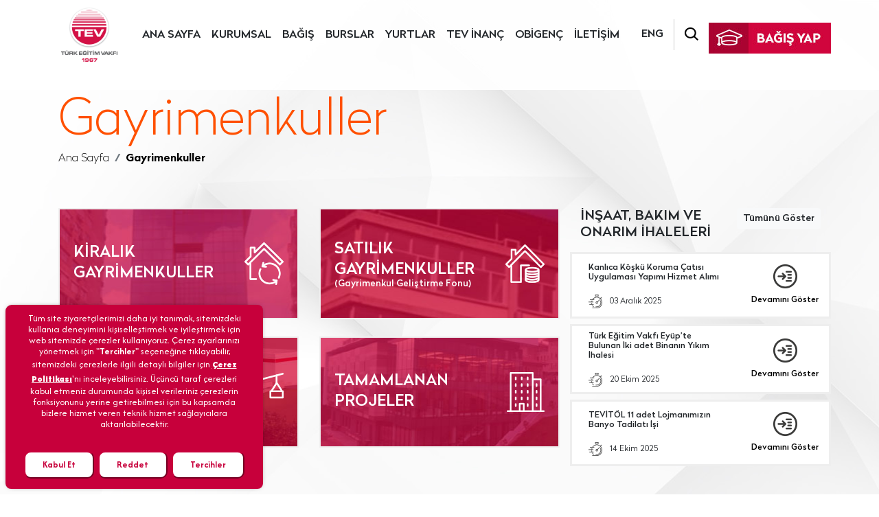

--- FILE ---
content_type: text/html; charset=utf-8
request_url: https://www.tev.org.tr/gayrimenkul/tr
body_size: 52634
content:

<!DOCTYPE html>

<html>
<head>
<meta charset="utf-8" />
    <meta http-equiv="X-UA-Compatible" content="IE=edge" />
    <meta name="viewport" content="width=device-width, initial-scale=1, shrink-to-fit=no" />

<meta name="title" content="Türk Eğitim Vakfı">
<meta name="description" content="Türk Eğitim Vakfı, Türkiye'de eğitim alanında gittikçe artan gereksinimleri ve isteklerinin karşılanmasında kamu kaynaklarının yetersiz kaldığında milli eğitimin kök sorunlarının çözümüne destek olmayı amaçlamaktadır.">
<meta name="keywords" content="türk eğitim vakfı, genel bağış, öğrenci yurdu, yurt içi burslar, yurt dışı burslar, mezun bursiyer iletişimi, kız öğrenci yurtları, üniversite bursu, üstün başarı bursu, yüksek lisans bursu, doktora bursu, bağış türleri, eğitim bağışı, gayrimenkul bağışı, taziye bağışı, burs fonlarına bağış, bir dünya çiçek bağışı, kart sertifika bağışı, koşu projeleri, bireysel bağış kampanyaları, aylık düzenli bağış  ">
<meta name="revisit-after" content="1">
<meta name="distribution" content="global">
<meta name="abstract" content="security">
<meta name="robots" content="all">
<meta name="googlebot" content="index, follow">
<meta name="robots" content="index, follow">
<meta name="author" content="Redif Digital Agency">
<meta name="copyright" content="© 2021 Türk Eğitim Vakfı">
    

    <!-- Bootstrap -->
    <link rel="stylesheet" href="../../../../assets/css/bootstrap/bootstrap.min.css" />

    <link rel="stylesheet" href="https://cdn.jsdelivr.net/gh/fancyapps/fancybox@3.5.7/dist/jquery.fancybox.min.css" />

	<link rel="stylesheet" href="https://cdn.jsdelivr.net/bxslider/4.2.12/jquery.bxslider.css">  

	<!-- Timeline CSS -->
    <link href="../../../../assets/zoomtimeline/zoomtimeline.css" rel="stylesheet">

    <!-- Style CSS -->
    <link rel="stylesheet" type="text/css" href="../../../../assets/css/style.css" />
	<link href="../../../../assets/css/sayfastil.css" rel="stylesheet">

    <!-- HTML5 shim and Respond.js for IE8 support of HTML5 elements and media queries -->
    <!-- WARNING: Respond.js doesn't work if you view the page via file:// -->
    <!--[if lt IE 9]>
      <script src="https://oss.maxcdn.com/html5shiv/3.7.2/html5shiv.min.js"></script>
      <script src="https://oss.maxcdn.com/respond/1.4.2/respond.min.js"></script>
    <![endif]-->

<link href='../../../../assets/dzsscroller/scroller.css' rel='stylesheet' type='text/css'>


<link rel="apple-touch-icon" sizes="180x180" href="../../../../favicons/apple-touch-icon.png">
<link rel="icon" type="image/png" sizes="32x32" href="../../../../favicons/favicon-32x32.png">
<link rel="icon" type="image/png" sizes="16x16" href="../../../../favicons/favicon-16x16.png">
<link rel="manifest" href="../../../../favicons/site.webmanifest">
<link rel="mask-icon" href="../../../../favicons/safari-pinned-tab.svg" color="#5bbad5">
<link rel="shortcut icon" href="../../../../favicons/favicon.ico">
<meta name="msapplication-TileColor" content="#2b5797">
<meta name="msapplication-config" content="../../../../favicons/browserconfig.xml">
<meta name="theme-color" content="#ffffff">


<!-- Global site tag (gtag.js) - Google Analytics -->



<!-- Google Tag Manager -->
<script>(function (w, d, s, l, i) {
		w[l] = w[l] || []; w[l].push({
			'gtm.start':
				new Date().getTime(), event: 'gtm.js'
		}); var f = d.getElementsByTagName(s)[0],
			j = d.createElement(s), dl = l != 'dataLayer' ? '&l=' + l : ''; j.async = true; j.src =
				'https://www.googletagmanager.com/gtm.js?id=' + i + dl; f.parentNode.insertBefore(j, f);
	})(window, document, 'script', 'dataLayer', 'GTM-TB645KB');</script>
<!-- End Google Tag Manager -->


<!-- Facebook Pixel Code -->
<script>
	!function (f, b, e, v, n, t, s) {
		if (f.fbq) return; n = f.fbq = function () {
			n.callMethod ?
			n.callMethod.apply(n, arguments) : n.queue.push(arguments)
		};
		if (!f._fbq) f._fbq = n; n.push = n; n.loaded = !0; n.version = '2.0';
		n.queue = []; t = b.createElement(e); t.async = !0;
		t.src = v; s = b.getElementsByTagName(e)[0];
		s.parentNode.insertBefore(t, s)
	}(window, document, 'script',
		'https://connect.facebook.net/en_US/fbevents.js');
	fbq('init', '166116357592086');
	fbq('track', 'PageView');
</script>
<noscript><img height="1" width="1" style="display:none"
src="https://www.facebook.com/tr?id=166116357592086&ev=PageView&noscript=1"
/></noscript>
<!-- End Facebook Pixel Code -->


<!-- TikTok Pixel Code Start -->
<script>
	!function (w, d, t) {
		w.TiktokAnalyticsObject = t; var ttq = w[t] = w[t] || []; ttq.methods = ["page", "track", "identify", "instances", "debug", "on", "off", "once", "ready", "alias", "group", "enableCookie", "disableCookie", "holdConsent", "revokeConsent", "grantConsent"], ttq.setAndDefer = function (t, e) { t[e] = function () { t.push([e].concat(Array.prototype.slice.call(arguments, 0))) } }; for (var i = 0; i < ttq.methods.length; i++)ttq.setAndDefer(ttq, ttq.methods[i]); ttq.instance = function (t) {
			for (
				var e = ttq._i[t] || [], n = 0; n < ttq.methods.length; n++)ttq.setAndDefer(e, ttq.methods[n]); return e
		}, ttq.load = function (e, n) {
			var r = "https://analytics.tiktok.com/i18n/pixel/events.js", o = n && n.partner; ttq._i = ttq._i || {}, ttq._i[e] = [], ttq._i[e]._u = r, ttq._t = ttq._t || {}, ttq._t[e] = +new Date, ttq._o = ttq._o || {}, ttq._o[e] = n || {}; n = document.createElement("script")

				; n.type = "text/javascript", n.async = !0, n.src = r + "?sdkid=" + e + "&lib=" + t; e = document.getElementsByTagName("script")[0]; e.parentNode.insertBefore(n, e)
		};
		ttq.load('CRR8G33C77U61CV1CRV0');
		ttq.page();
	}(window, document, 'ttq');
</script>
<!-- TikTok Pixel Code End -->


<link rel="stylesheet" type="text/css" href="https://panel.ucookie.com.tr/static/js/widgets/uzman_tev.css">
<script type="text/javascript" id="ucookie" src="https://panel.ucookie.com.tr/static/js/widgets/uzman_tev.js" data-did="eeda8731-50cb-4ea6-95c9-ca3f016a9032" data-wid-tr="89f951b2-139f-4279-9632-fcf55c510c3d" data-wid-en="e15f927d-2195-4c1b-85c1-eccfde0283b1"></script>
	
	<title>TEV - Gayrimenkuller</title>
<title>

</title></head>
<body>
    <!-- Google Tag Manager (noscript) -->
<noscript><iframe src="https://www.googletagmanager.com/ns.html?id=GTM-TB645KB"
height="0" width="0" style="display:none;visibility:hidden"></iframe></noscript>
<!-- End Google Tag Manager (noscript) -->

    <form method="post" action="./tr" id="form1">
<div class="aspNetHidden">
<input type="hidden" name="__EVENTTARGET" id="__EVENTTARGET" value="" />
<input type="hidden" name="__EVENTARGUMENT" id="__EVENTARGUMENT" value="" />
<input type="hidden" name="__VIEWSTATE" id="__VIEWSTATE" value="+DDA0fcAgEtcSy0YUWN/FJeoRe0y9yaZglLdlRH17W2A1qPNG9oRSxdA8JO12GEuHRDpjioi1kjQKIFb9RJQldXVDdCxuyRts1Rn+lRos3R5MZ8D+7dCPc3iB5ZqtsQuGg1lR0KTJy/EH4DnBiXu5EQYeFoLQmsHgmytzEMDubPnXyu5KupGMmfH1mc7hw3JbWLyPnVy4YKnCWmAAYUIM/7FAB8Gz8t0+VhTYWGd3+cpBeL5KvLcFvaqBBrUqdsqYqLSjR3lNVNRUHcopi7+VOIVwDTUEZQN9aMM20hGGuLkymRit9HFpit049KqTRHXhgT30EB/FmeSLMA7Nb04FuqnIMYTTK1qJ+BmfbNfMCpb9WU80HsCTFUz++d/[base64]/RBiO55RQOaDKZFHtczQ+gnhtXspUPOOMmqc8zgDYpSV6X/q93ZO7zsJMogJogfQ2oaVQwlCjAmnGx+dEAUtPDxQqW70NmKOQQHvNG/21/L2wZlrhyqde5ILvw2eErrACri9PJ14weHJ2bEvgc7/sdKKT9lg5lz7pUKLVf07jEHCeOaF7uDeyJgoqzx30n7XoEx+9Sp6UxJe0HJfrPQLP+O0R0Lv8Zx8RWG8bKu+pdMfcqXAYlMBkQwmsMfCJ2AmP/UJ0eVTxTtsuY9qlNiFUStH3g0mqvUkKU/xb6mbkWbWGiXyPlxk6jfUjHvnmcCZlbQM0dMwKcgnlujrE6e4liYVbwMgeRXsdhlHLXVAZlDQpXJpvXRKHGFztZH9EMB0drg32i84ybrIlHENJ2saPAGOQ4Y85dTmW50rhpqj5B7ERMlPDER/wsiu1Q2p5wzFgJJNQTkwy5CbGHJDj5IJsaTzUTlu2yRxfwSTv29lsuCdyx/Qb7ixExYS1BGl2ZCLW5pG0L1uYh1WAalrqMVScEXsZ9xkzhVdZJcf1PtKv7KSYDwL0FoHO+qxlgAnbzXfRVgfBRkZJOo/ftyo2W/uPDWBOAicNggbKh8A5iUkjS8O0Fmwz8jnmTiAYS8zeLMeAlFLvMjJWxK/QIazrszfq0MglEUCPcD+oCur8EUXjXu4f9TvN8W+AyL" />
</div>

<script type="text/javascript">
//<![CDATA[
var theForm = document.forms['form1'];
if (!theForm) {
    theForm = document.form1;
}
function __doPostBack(eventTarget, eventArgument) {
    if (!theForm.onsubmit || (theForm.onsubmit() != false)) {
        theForm.__EVENTTARGET.value = eventTarget;
        theForm.__EVENTARGUMENT.value = eventArgument;
        theForm.submit();
    }
}
//]]>
</script>


<div class="aspNetHidden">

	<input type="hidden" name="__VIEWSTATEGENERATOR" id="__VIEWSTATEGENERATOR" value="D64C1CDD" />
	<input type="hidden" name="__EVENTVALIDATION" id="__EVENTVALIDATION" value="bUjjhAVz+tPZR3OlamSwthtmDFo6KbqljhAT7/rph6RpRpBIZlxb5zN9FaFrqGVlWtdHua3+CABsMpq5cEsW7d2/SudpQkjoOUucEnwEseBrqlu7UreCiHyRY91Hp0sNDgf45aBVfpIeIC1yXhVwRA==" />
</div>
        
        
		
<header class='inner-page'>
	<div class="container">
		<div class="row position-relative">
			<a href="../../../../anasayfa/tr" class="logo" title="TÜRK EĞİTİM VAKFI"></a>

			<nav class="navbar navbar-expand-lg navbar-light d-contents">
				<button class="navbar-toggler" type="button" data-toggle="collapse" data-target="#navbarSupportedContent" aria-controls="navbarSupportedContent" aria-expanded="false" aria-label="Toggle navigation">
					<span class="navbar-toggler-icon"></span>
				</button>

				<div class="collapse navbar-collapse" id="navbarSupportedContent" style="margin-bottom: 40px;">
					<ul class="menu navbar-nav ml-auto">
						<li id="header1_MenuAnasayfa" class="nav-item" style="display:block;">
							<a href="../../../../anasayfa/tr" class="nav-link" title="ANA SAYFA">ANA SAYFA</a>
						</li>
						<li id="header1_MenuKurumsal" class="nav-item" style="display:block;">
							<a href="../../../../kurumsal/tr/1/Hakkimizda" class="nav-link" title="KURUMSAL">KURUMSAL</a>
						</li>
						<li id="header1_MenuBagis" class="nav-item" style="display:block;">
							<a href="../../../../bagis/tr" class="nav-link" title="BAĞIŞ">BAĞIŞ</a>
						</li>
						<li id="header1_MenuBurslar" class="nav-item" style="display:block;">
							
							<a href="../../../../burs/tr" class="nav-link" title="BURSLAR">BURSLAR</a>
						</li>
						<li id="header1_MenuPartnerships" class="nav-item" style="display:none;">
							<a href="#" class="nav-link" title="PARTNERSHIPS">PARTNERSHIPS</a>
						</li>
						<li id="header1_MenuYurtlar" class="nav-item" style="display:block;">
							
							<a href="../../../../yurtlar/tr" class="nav-link" title="YURTLAR">YURTLAR</a>
						</li>
						<li id="header1_MenuTevitol" class="nav-item" style="display:block;">
							
							<a href="https://www.tevinanc.k12.tr/" class="nav-link" target="_blank" title="TEV İNANÇ LİSESİ">TEV İNANÇ</a>
						</li>
						<li id="header1_MenuObigenc" class="nav-item" style="display:block;">
							<a href="https://www.tev.org.tr/obigenc" class="nav-link" title="OBİGENÇ">OBİGENÇ</a>
						</li>
						
						<li id="header1_MenuIletisim" class="nav-item" style="display:block;">
							<a href="../../../../iletisim/tr/Genel-Mudurluk" class="nav-link" title="İLETİŞİM">İLETİŞİM</a>
						</li>
					</ul>
					<ul class="menu02 navbar-nav ml-auto">
						<li class="nav-item">
							<!-- active -->
							
							<a id="header1_lnkbtnTR" class="nav-link" href="javascript:__doPostBack(&#39;ctl00$header1$lnkbtnTR&#39;,&#39;&#39;)" style="display:none">TR <img src="../../../../assets/img/turkey-flag.png" style="margin-bottom: 5px;"/></a>
							<a id="header1_lnkbtnEN" class="nav-link" href="javascript:__doPostBack(&#39;ctl00$header1$lnkbtnEN&#39;,&#39;&#39;)" style="display:block">ENG</a>
						</li>
						<li id="header1_li_SearchMenu" class="nav-item" style="display:block">
							<a href="../../../../arama/tr" class="nav-link" title="SEARCH">
								<img src="../../../../assets/img/icon-search.png" alt=""></a>
						</li>
						<!--<li class="nav-item dropdown-login-btn">
                                <a href="#" class="nav-link" title="LOGIN"><img src="assets/img/icon-user.png" alt=""></a>
                                <div class="dropdown-login" style="display: none;">
                                    <div class="" style="min-width: 280px;">
                                        <div class="row align-items-center border-bottom pb-2">
                                            <div class="col-6">
                                                <p class="m-0 mt-1">Üye Girişi</p>
                                            </div>
                                            <div class="col-6 text-right">
                                                <a href="#" class="btn btn-sign-up"><img src="assets/img/icon-sign-up.png" alt=""> Üye Ol</a>
                                            </div>
                                        </div>
                                        <div class="row py-2">
                                            <div class="col-12">
                                                <form>
                                                    <div class="form-group">
                                                      <input type="email" class="form-control" placeholder="Mail adresiniz">
                                                    </div>
                                                    <div class="form-group">
                                                      <input type="password" class="form-control" placeholder="Şifreniz">
                                                    </div>
                                                    <div class="form-group">
                                                      <a href="#" class="forget-password form-check-label">Şifremi unuttum</a>
                                                    </div>
                                                    <a href="#" title="Giriş" class="btn btn-login">Giriş</a>
                                                  </form>
                                            </div>
                                        </div>
                                    </div>
                                </div>
                            </li>-->
					</ul>
				</div>
			</nav>


			<div id="header1_Div_BagisButton" style="display:block;">
				<a href="#" class="bagis ml-auto d-xl-flex align-self-xl-center" id="bagis" title="BAĞIŞ YAP">
					<img src="../../../../assets/img/btn-bagis.jpg" class="img-fluid" alt="">
				</a>
				<div class="dropdown-donation text-center" style="display: none;">
					<ul class="nav flex-column">
						<li class="nav-item">
							<a href="#" class="nav-link" onclick="GTMFunctionHeader('celenk','Çelenk/Taziye Kartı Bağışı','https://bagis.tev.org.tr/celenk', 1);">
								<img src="../../../../assets/img/icon-donation-01.png" class="pr-2" alt="">
								Taziye Bağışı (Çelenk Bağışı)</a>
						</li>
						<li class="nav-item">
							<a href="#" class="nav-link" onclick="GTMFunctionHeader('burs-fonu','Burs Fonlarına Bağış','https://bagis.tev.org.tr/burs-fonu', 2);">
								<img src="../../../../assets/img/icon-donation-02.png" class="pr-2" alt="">
								Burs Fonlarına Bağış</a>
						</li>
						<li class="nav-item">
							<a href="#" class="nav-link" onclick="GTMFunctionHeader('bir-dunya-cicek','Bir Dünya Çiçek Bağışı','https://bagis.tev.org.tr/bir-dunya-cicek', 3);">
								<img src="../../../../assets/img/icon-donation-03.png" class="pr-2" alt="">
								Bir Dünya Çiçek Bağışı</a>
						</li>
						
						<li class="nav-item">
							<a href="#" class="nav-link" onclick="GTMFunctionHeader('kart-sertifika','Kart/Sertifika Bağışı','https://bagis.tev.org.tr/kart-sertifika', 5);">
								<img src="../../../../assets/img/icon-donation-04.png" class="pr-2" alt="">
								Kart Bağışı</a>
						</li>
						<li class="nav-item">
							<a href="#" class="nav-link" onclick="GTMFunctionHeader('genel-bagis','Genel Bağış','https://bagis.tev.org.tr/genel-bagis', 4);">
								<img src="../../../../assets/img/icon-donation-05.png" class="pr-2" alt="">
								Genel Bağış</a>
						</li>
						<li class="nav-item">
							<a href="#" class="nav-link" onclick="GTMFunctionHeader('bagis-kanallari','Bağış Kanalları','https://www.tev.org.tr/bagis/tr/2/Bagis-Kanallari', 6);">
								<img src="../../../../assets/img/icon-donation-06.png" class="pr-2" alt="">
								Hesap Numaralarımız</a>
						</li>
					</ul>
					
				</div>
			</div>


			<div id="header1_Div_DonationButton" style="display:none;">
				<a href="#" class="bagis ml-auto d-xl-flex align-self-xl-center" title="Donation" onclick="DonationSiteHeader();">
					<img src="../../../../assets/img/btn-donation.jpg" class="img-fluid" alt="Donation">
				</a>
			</div>




		</div>
	</div>
</header>



<script type="text/javascript">
	function GTMFunctionHeader(urunKodu, urunAdi, link, pozisyon) {
		dataLayer.push({
			'event': 'gaEvent',
			'category': 'Enhanced Ecommerce',
			'action': 'Product Clicks',
			'label': urunAdi, //ürün adı
			'nonInteraction': 'false',
			'ecommerce': {
				'click': {
					'actionField': {
						'list': urunAdi //ürünlerin gösterildiği komponent
					},
					'products': [{
						'name': urunAdi, //ürün adı
						'id': urunKodu, //ürün stok kodu ya da ID'si
						'brand': 'TEV', //marka ismi
						'category': 'Bağış', //ürün kategorisi
						'variant': 'Bağış', //ürün varyantı
						'position': pozisyon, //ürünün tablo yapı içindeki pozisyonu/ boş gönderilebil
					}]
				}
			},
			'eventCallback': function () {
				document.location = link; //tıklanan ürün linkinin URL'i
			}
		});
	};
	function DonationSiteHeader() {
		document.location = "https://donation.tev.org.tr/";
	};
</script>


            


	<section class="real-estate">
		<div class="container">
			<div class="row pt-4">
				<div class="col-md">
					<p class="real-estate-title m-0">Gayrimenkuller</p>
				</div>
			</div>
			<div class="row">
				<div class="col-md">
					<nav aria-label="breadcrumb">
						<ol class="breadcrumb">
							<li class="breadcrumb-item"><a href="#">Ana Sayfa</a></li>
							<li class="breadcrumb-item active" aria-current="page">Gayrimenkuller</li>
						</ol>
					</nav>
				</div>
			</div>
			<div class="row py-5">
				<div class="col-lg-8">
					<div class="row">
						<div class="col-lg-6">
							<a href="../../kiralik-gayrimenkuller/tr" class="card" style="background-image: url(../../assets/img/gayrimenkul-card-01.jpg);">
								<div class="row">
									<div class="col-md">
										<p>KİRALIK GAYRİMENKULLER</p>
									</div>
									<div class="col-md-auto">
										<img src="../../assets/img/gayrimenkul-card-icon-01.png" class="img-fluid"></div>
								</div>
							</a>
						</div>
						<div class="col-lg-6">
							<a href="../../satilik-gayrimenkuller/tr" class="card" style="background-image: url(../../assets/img/gayrimenkul-card-02.jpg);">
								<div class="row">
									<div class="col-md">
										<p>SATILIK GAYRİMENKULLER <span class="d-block small-text">(Gayrimenkul Geliştirme Fonu)</span></p>
									</div>
									<div class="col-md-auto">
										<img src="../../assets/img/gayrimenkul-card-icon-02.png" class="img-fluid"></div>
								</div>
							</a>
						</div>
						<div class="col-lg-6">
							<a href="../../gayrimenkul-devam-eden-projeler/tr" class="card" style="background-image: url(../../assets/img/gayrimenkul-card-03.jpg);">
								<div class="row">
									<div class="col-md">
										<p>DEVAM EDEN PROJELER</p>
									</div>
									<div class="col-md-auto">
										<img src="../../assets/img/gayrimenkul-card-icon-03.png" class="img-fluid"></div>
								</div>
							</a>
						</div>
						<div class="col-lg-6">
							<a href="../../gayrimenkul-tamamlanan-projeler/tr" class="card" style="background-image: url(../../assets/img/gayrimenkul-card-04.jpg);">
								<div class="row">
									<div class="col-md">
										<p>TAMAMLANAN PROJELER</p>
									</div>
									<div class="col-md-auto">
										<img src="../../assets/img/gayrimenkul-card-icon-04.png" class="img-fluid"></div>
								</div>
							</a>
						</div>
					</div>
				</div>
				<div class="col-lg-4 pt-4 pt-lg-0 hr-news">
					<h5 class="pb-2">
						<div class="row">
							<div class="col-md-7">
								İNŞAAT, BAKIM VE ONARIM İHALELERİ 
							</div>
							<div class="col-md-5">
								<a href="../../insaat-ihaleleri/tr" class="btn btn-light btn-sm float-right" role="button" aria-pressed="true">Tümünü Göster</a>
							</div>
						</div>		
					</h5>
					
							<div class="row news-card">
								<div class="col-sm px-4 py-2 d-flex flex-column justify-content-center">
									<h5>Kanlıca Köşkü Koruma Çatısı Uygulaması Yapımı Hizmet Alımı</h5>
									<p class="time">
										<img src="../../assets/img/icon-time.png" class="pr-2" alt="">
										03 Aralık 2025</p>
								</div>
								<a href="../../ihale/tr/850/Kanlica-Kosku-Koruma-Catisi-Uygulamasi-Yapimi-Hizmet-Alimi" class="col-sm-auto more-button d-flex flex-column justify-content-center align-items-center">
									<img src="../../assets/img/news-more-button.png" class="mx-auto pb-2" alt="">
									Devamını Göster
								</a>
							</div>
						
							<div class="row news-card">
								<div class="col-sm px-4 py-2 d-flex flex-column justify-content-center">
									<h5>Türk Eğitim Vakfı Eyüp’te Bulunan İki adet Binanın Yıkım İhalesi</h5>
									<p class="time">
										<img src="../../assets/img/icon-time.png" class="pr-2" alt="">
										20 Ekim 2025</p>
								</div>
								<a href="../../ihale/tr/814/Turk-Egitim-Vakfi-Eyupte-Bulunan-Iki-adet-Binanin-Yikim-Ihalesi" class="col-sm-auto more-button d-flex flex-column justify-content-center align-items-center">
									<img src="../../assets/img/news-more-button.png" class="mx-auto pb-2" alt="">
									Devamını Göster
								</a>
							</div>
						
							<div class="row news-card">
								<div class="col-sm px-4 py-2 d-flex flex-column justify-content-center">
									<h5>TEVİTÖL 11 adet Lojmanımızın Banyo Tadilatı İşi</h5>
									<p class="time">
										<img src="../../assets/img/icon-time.png" class="pr-2" alt="">
										14 Ekim 2025</p>
								</div>
								<a href="../../ihale/tr/811/TEVITOL-11-adet-Lojmanimizin-Banyo-Tadilati-Isi" class="col-sm-auto more-button d-flex flex-column justify-content-center align-items-center">
									<img src="../../assets/img/news-more-button.png" class="mx-auto pb-2" alt="">
									Devamını Göster
								</a>
							</div>
						

				</div>
			</div>
		</div>
	</section>





		<div id="footer_control_Div_FullFooter" style="display:block;">
<section class="regular-donation d-flex align-items-center">
        <div class="container">
            <div class="row py-5 py-lg-0">
                <div class="col-md-4 title">Aylık düzenli bağışçımız olmak şimdi çok kolay.</div>
                <div class="col-md-4 mr-auto">
                    <p class="bottom-line">Lütfen bağış miktarı seçin:</p>
                    <div class="form-check form-check-inline pr-6">
                        <input class="form-check-input" type="radio" name="rdo_footer_genelbagis" id="rdo_footer_genelbagis_lise"
                            value="option1">
                        <label class="form-check-label" for="rdo_footer_genelbagis_lise">Lise Bursu (2.800 TL)</label>
                    </div>
                    <div class="form-check form-check-inline pr-6">
                        <input class="form-check-input" type="radio" name="rdo_footer_genelbagis" id="rdo_footer_genelbagis_universite"
                            value="option1">
                        <label class="form-check-label" for="rdo_footer_genelbagis_universite">Üniversite Bursu (5.800 TL)</label>
                    </div>
                    <div class="form-check form-check-inline pr-6">
                        <input class="form-check-input" type="radio" name="rdo_footer_genelbagis" id="rdo_footer_genelbagis_yukseklisans"
                            value="option1">
                        <label class="form-check-label" for="rdo_footer_genelbagis_yukseklisans">Yüksek Lisans Bursu (8.700 TL)</label>
                    </div>
                    <div class="form-check form-check-inline pr-6">
                        <input class="form-check-input" type="radio" name="rdo_footer_genelbagis" id="rdo_footer_genelbagis_ubb"
                            value="option1">
                        <label class="form-check-label" for="rdo_footer_genelbagis_ubb">Üstün Başarı Bursu (11.600 TL)</label>
                    </div>
                    <br />
                    <div class="form-check form-check-inline pr-6">
                        <input class="form-check-input" type="radio" name="rdo_footer_genelbagis" id="rdo_footer_genelbagis_diger"
                            value="option1">
                        <label class="form-check-label" for="rdo_footer_genelbagis_diger">Diğer</label>
                    </div>
                    <a class="mt-3 btn btn-bagis d-table" onclick="footerGenelBagisFunction()">BAĞIŞ YAP</a>
                </div>
            </div>
        </div>
    </section>

    <section class="navigation">
        <div class="bg-01"></div>
        <div class="bg-02"></div>
        <div class="container">
            <div class="row">
                <ul class="nav d-flex justify-content-stretch w-100">
                    <li class="nav-item bg-danger flex-fill first-block py-5 pr-4">
                        <p class="h5 pb-2">
                            <img src="../../../../assets/img/icon-location.png" class="float-right" alt=""> Türk Eğitim
                            Vakfı<br>Genel Müdürlük
                        </p>
                        <address>Fulya Mah. Büyükdere Cad.<br>
                            Torun Center D Blok No:74D <br>
                            Kat:2 Ofis No:4-7 PK: 34394 <br>
                            Şişli-İstanbul / TÜRKİYE</address>
                        <div class="row tel">
                            <div class="col-sm-4 pr-0"><strong>Telefon</strong></div>
                            <div class="col-sm-8">(0212) 318 68 00</div>
                        </div>
                        
                        <div class="row tel" style="margin-top:10px;">
                            
                            <div class="col-sm-12"><a href="../../../iletisim/tr/Genel-Mudurluk" style="color:white; font-size:14px;">İletişim Formu</a></div>
                        </div>
                        <div class="row newsletter pt-5">
                            <div class="col-md-12">
                                <img src="../../../../assets/img/follow-us.png" class="img-fluid" alt="">
                                <p class="h5 pt-3">Bizi Takip Edin</p>
                                <a href="https://www.linkedin.com/company/turk-egitim-vakfi" class="social-buttons" title="Linked In" target="_blank"><img src="../../../assets/img/tev-linkedin.png" alt="Linkedin" title="Linkedin" /></a>
                                <a href="https://www.facebook.com/TurkEgitimVakfi" class="social-buttons" title="Facebook" target="_blank"><img src="../../../assets/img/tev-facebook.png" alt="Facebook" title="Facebook" /></a>
                                <a href="https://twitter.com/TEVKurumsal" class="social-buttons" title="Twitter" target="_blank"><img src="../../../assets/img/tev-x.png" alt="X" title="X" /></a>
                                <a href="https://www.instagram.com/turkegitimvakfi/?hl=tr" class="social-buttons" title="Instagram" target="_blank"><img src="../../../assets/img/tev-instagram.png" alt="Instagram" title="Instagram" /></a>
                                <a href="https://www.youtube.com/user/TEVKurumsal" class="social-buttons" title="Youtube" target="_blank"><img src="../../../assets/img/tev-youtube.png" alt="Youtube" title="Youtube" /></a>
                            </div>
                        </div>
                    </li>
                    <li class="nav-item flex-fill py-3">
                        <ul class="nav flex-column d-block main-navigation pb-4 border-right-line">
                            <li class="nav-item pb-3"><a href="../../../kurumsal/tr/1/Hakkimizda" class="nav-unlink-bold2">Kurumsal</a></li>
                            <li class="nav-item"><a href="../../../kurumsal/tr/1/Hakkimizda" class="nav-link">Hakkımızda</a></li>
                            <li class="nav-item"><a href="../../../kurumsal-tarihcemiz/tr/2/Tarihcemiz" class="nav-link">Tarihçemiz</a></li>
                            <li class="nav-item"><a href="../../../kurumsal-onursal-baskanlarimiz/tr/3/onursal-baskanlarimiz" class="nav-link">Onursal Başkanlarımız</a></li>
                            <li class="nav-item"><a href="../../../kurumsal/tr/4/Kurucularımiz" class="nav-link">Kurucularımız</a></li>
                            <li class="nav-item"><a href="../../../kurumsal-vakif-resmi-senedi/tr/20/vakif-resmi-senedi" class="nav-link">Vakıf Resmi Senedi</a></li>
                            <li class="nav-item"><a href="../../../kurumsal/tr/5/TEV-i-TEV-Yapan-Degerler" class="nav-link">TEV'i TEV Yapan Değerler</a></li>
                            <li class="nav-item"><a href="../../../kurumsal/tr/6/Faaliyet-Alanlari" class="nav-link">Faaliyet Alanları</a></li>
                            <li class="nav-item"><a href="../../../kurumsal/tr/25/Fonksiyon-Semasi" class="nav-link">Fonksiyon Şeması</a></li>
                            <li class="nav-item"><a href="../../../kurumsal-mutevelliler-heyeti/tr/7/mutevelliler-heyeti" class="nav-link">Mütevelliler Heyeti</a></li>
                            <li class="nav-item"><a href="../../../kurumsal/tr/8/Yonetim-Kurulu" class="nav-link">Yönetim Kurulu</a></li>
                            <li class="nav-item"><a href="../../../kurumsal/tr/21/Denetim-Kurulu" class="nav-link">Denetim Kurulu</a></li>
                            <li class="nav-item"><a href="../../../kurumsal/tr/24/Genel-Mudur" class="nav-link">Genel Müdür</a></li>
                            <li class="nav-item"><a href="../../../kurumsal-yoneticilerimiz/tr/26/Yoneticilerimiz" class="nav-link">Yöneticilerimiz</a></li>
                            <li class="nav-item"><a href="../../../kurumsal/tr/22/Komiteler" class="nav-link">Komiteler</a></li>
                            <li class="nav-item"><a href="../../../kurumsal/tr/23/Etik-Ilkeler" class="nav-link">Etik İlkeler ve Politikalar</a></li>
                            <li class="nav-item"><a href="../../../kurumsal-is-birlikleri/tr/19/is-birlikleri" class="nav-link">İş Birlikleri</a></li>
                            <li class="nav-item"><a href="../../../kurumsal-raporlar/tr/9/raporlar" class="nav-link">Raporlar</a></li>
                            
                            <li class="nav-item"><a href="../../../kurumsal-haberler/tr/11/haberler" class="nav-link">TEV’den Haberler</a></li>
                            <li class="nav-item"><a href="../../../kurumsal-ebultenler/tr/33/ebultenler" class="nav-link">E-Bültenler</a></li>
                            <li class="nav-item"><a href="../../../onu-tanirsiniz" class="nav-link">TEV'lilerden Hikayeler</a></li>
                            <li class="nav-item"><a href="../../../kurumsal-medya-merkezi/tr/12/medya-merkezi" class="nav-link">Medya Merkezi</a></li>
                            <li class="nav-item"><a href="../../../kurumsal-duyurular/tr/13/duyurular" class="nav-link">Duyurular</a></li>
                            <li class="nav-item"><a href="../../../ihaleler/tr" class="nav-link">İhale Duyuruları</a></li>
                            
                            <li class="nav-item"><a href="../../../kurumsal/tr/31/Egitim-Kurumlarimiz" class="nav-link">Eğitim Kurumlarımız</a></li>
                        </ul>
                    </li>
                    <li class="nav-item flex-fill py-3">
                        <ul class="nav flex-column d-block main-navigation pb-4 border-right-line">
                            <li class="nav-item pb-3"><a href="../../../../bagis/tr" class="nav-unlink-bold2">Bağış</a></li>
                            <li class="nav-item"><a href="../../../bagis/tr/1/Bagis-Turleri" class="nav-link">Bağış Türleri</a></li>
                            <li class="nav-item"><a href="../../../bagis/tr/2/Bagis-Kanallari" class="nav-link">Bağış Kanalları</a></li>
                            <li class="nav-item"><a href="../../../bagis-vasiyet-ve-hibe/tr/6/Genel-Bilgiler" class="nav-link">Vasiyet ve Hibe Bağışları</a></li>
                            <li class="nav-item"><a href="../../../bagis-vasiyet-ve-hibe-bagiscilarimiz/tr/7/Bagiscilarimiz" class="nav-link">Bağışçılarımız</a></li>
                            <li class="nav-item"><a href="../../../bagis-bagisci-videolari/tr/8/Bagisci-Videolari" class="nav-link">Bağışçı Videoları</a></li>
                            <li class="nav-item"><a href="../../../bagis-bagisci-hikayeleri/tr/9/Bagisci-Hikayeleri" class="nav-link">Bağışçı Hikayeleri</a></li>
                            <li class="nav-item"><a href="../../../bagis-bagisci-etkinlikleri/tr/10/Bagisci-Etkinlikleri" class="nav-link">Bağışçı Etkinlikleri</a></li>
                            <li class="nav-item"><a href="../../../bagis-kosu-projeleri/tr/4/Kosu-Projeleri" class="nav-link">Koşu Projeleri</a></li>
                            <li class="nav-item"><a href="../../../bagis-kurumlarla-is-birlikleri/tr/5/kurumlarla-is-birlikleri" class="nav-link">Kurumlarla İş Birlikleri</a></li>
                            <li class="nav-item"><a href="../../../bagis-tev-egitim-dostu/tr/11/tev-egitim-dostu" class="nav-link">TEV Eğitim Dostu</a></li>
                            <li class="nav-item"><a href="https://fonzip.com/tev/kampanya" target="_blank" class="nav-link">Bireysel Bağış Kampanyaları</a></li>  
                            <li class="nav-item"><a href="../../../bagisci-haklari-beyannamesi/tr" class="nav-link">Bağışçı Hakları Beyannamesi</a></li> 
                        </ul>
                        <ul class="nav flex-column d-block main-navigation pb-4 border-right-line">
                            <li class="nav-item pb-3"><a href="../../../gayrimenkul/tr" class="nav-unlink-bold2">Gayrimenkuller</a></li>
                            <li class="nav-item"><a href="../../../gayrimenkul-devam-eden-projeler/tr" class="nav-link">Devam Eden Projeler</a></li>
                            <li class="nav-item"><a href="../../../gayrimenkul-tamamlanan-projeler/tr" class="nav-link">Tamamlanan Projeler</a></li>
                            <li class="nav-item"><a href="../../../satilik-gayrimenkuller/tr" class="nav-link">Satılık Gayrimenkuller</a></li>
                            <li class="nav-item"><a href="../../../kiralik-gayrimenkuller/tr" class="nav-link">Kiralık Gayrimenkuller</a></li>
                            <li class="nav-item"><a href="../../../ihaleler/tr" class="nav-link">İhale Duyuruları</a></li>
                        </ul>
                    </li>
                    <li class="nav-item flex-fill py-3">
                        <ul class="nav flex-column d-block main-navigation pb-3 border-right-line">
                            <li class="nav-item pb-3"><a href="../../../burs/tr" class="nav-unlink-bold2">Burslar</a></li>
                            <li class="nav-item"><a href="../../../burs/tr/45/Basvuru-Sureci-ve-Adimlar" class="nav-unlink-bold">Yurt İçi Burslarımız</a></li>
                            <li class="nav-item"><a href="../../../burs/tr/38/Mesleki-Ortaogretim-Bursu" class="nav-link">Mesleki Ortaöğretim Bursu</a></li>
                            <li class="nav-item"><a href="../../../burs/tr/39/Universite-Egitim-Bursu" class="nav-link">Üniversite (Eğitim) Bursu</a></li>
                            <li class="nav-item"><a href="../../../burs/tr/40/Yuksek-Lisans-ve-Doktora-Basari-Bursu" class="nav-link">Yüksek Lisans & Doktora Başarı Bursu</a></li>
                            <li class="nav-item"><a href="../../../burs/tr/41/Ustun-Basari-Bursu" class="nav-link">Üstün Başarı Bursu</a></li>
                            <li class="nav-item"><a href="../../../burs/tr/42/Ustun-Basari-Sanat-Bursu" class="nav-link">Üstün Başarı Sanat Bursu</a></li>
                            <li class="nav-item"><a href="../../../burs/tr/43/Kiz-Ogrenci-Yurt-Bursu" class="nav-link">Kız Öğrenci Yurt Bursu</a></li>
                            <li class="nav-item"><a href="../../../burs/tr/44/Kimler-Basvurabilir" class="nav-link">Kimler Başvurabilir?</a></li>
                            <li class="nav-item"><a href="../../../burs/tr/45/Basvuru-Sureci-ve-Adimlar" class="nav-link">Başvuru Süreci & Adımlar</a></li>
                            <li class="nav-item"><a href="../../../burs/tr/46/Odeme-Sureci-Devam-Kosullari-ve-Oduller" class="nav-link">Ödeme Süreci, Devam Koşulları ve Ödüller</a></li>
                            <li class="nav-item"><a href="../../../burs/tr/47/Basari-Odulleri-ve-Tamamlayici-Burslar" class="nav-link">Başarı Ödülleri ve Tamamlayıcı Burslar</a></li>
                            <li class="nav-item"><a href="../../../burs/tr/48/Bursiyer-Hak-Yukumlulukleri" class="nav-link">Bursiyer Hak & Yükümlülükleri</a></li>
                            <li class="nav-item"><a href="../../../burs/tr/49/Vicdani-Yukumluluk" class="nav-link">Vicdani Yükümlülük</a></li>
                            <li class="nav-item"><a href="../../../burs-yurt-ici-burslar-sss/tr/50" class="nav-link">Sıkça Sorulan Sorular</a></li>

                            

                        </ul>
                        <ul class="nav flex-column d-block main-navigation pb-2 border-right-line">
                            <li class="nav-item"><a href="../../../burs-yurt-disi-burslar-genel-bilgiler/tr/15" class="nav-unlink-bold">Yurt Dışı Burslarımız</a></li>
                        </ul>
                        <ul class="nav flex-column d-block main-navigation pb-2 border-right-line">
                            <li class="nav-item"><a href="../../../mezun-bursiyer-iletisimi/tr/3" class="nav-unlink-bold">Mezun Bursiyerlerle İletişim</a></li>
                        </ul>
                    </li>
                    <li class="nav-item flex-fill py-3">
                        <ul class="nav flex-column d-block main-navigation pb-4">
                            <li class="nav-item pb-3"><a href="../../../yurtlar/tr" class="nav-unlink-bold2">Yurtlar</a></li>
                            <li class="nav-item pb-3"><a href="../../../tevitol/tr/1" class="nav-unlink-bold2">Eğitim Kurumları</a></li>
                            <li class="nav-item"><a href="https://www.tevinanc.k12.tr/" class="nav-link" target="_blank">TEV İnanç Lisesi</a></li>
                            <li class="nav-item"><a href="../../../diger-okullar/tr/2" class="nav-link">Diğer Okullar</a></li>
                        </ul>
                        <ul class="nav flex-column d-block main-navigation pb-4">
                            <li class="nav-item pb-3"><a href="../../../ik/tr" class="nav-unlink-bold2">İnsan Kaynakları</a></li>
                            
                            <li class="nav-item"><a href="../../../ik-tev-kariyer/tr/4" class="nav-link">TEV’de Kariyer</a></li>
                                                     

                        </ul>
                        <ul class="nav flex-column d-block main-navigation pb-4">
                            <li class="nav-item pb-3"><a href="../../../iletisim/tr/Genel-Mudurluk" class="nav-unlink-bold2">İletişim</a></li>
                            <li class="nav-item"><a href="../../../iletisim/tr/Genel-Mudurluk" class="nav-link">Genel Müdürlük</a></li>
                            <li class="nav-item"><a href="../../../iletisim-subeler/tr/Subeler" class="nav-link">Şubeler ve Temsilcilikler</a></li>
                            <li class="nav-item"><a href="../../../yurtlar/tr" class="nav-link">Yurtlar</a></li>
                        </ul>
                        <ul class="nav flex-column d-block main-navigation pb-4">
                            <li class="nav-item pb-3"><a href="../../../sosyal-medyada-tev/tr" class="nav-unlink-bold2">Sosyal Medyada TEV</a></li>
                        </ul>
                    </li>
                </ul>
            </div>
        </div>
    </section>

    <footer>
        <div class="container">
            <div class="row">
                <div class="col-md-12">
                    <p class="info">Türk Eğitim Vakfı’na 09/12/1968 tarih ve 6/11056 sayılı Bakanlar Kurulu Kararnamesi ile tanınan vergi muafiyeti uyarınca TEV’e karşılıksız intikal edecek mallar nedeniyle TEV’in kuruluş niteliği devam etmek şartıyla veraset ve intikal vergisi alınmaz.</p>
                </div>
            </div>
            <div class="row">
                <div class="col-xl-auto flex-column flex-sm-row d-flex align-items-center justify-content-center justify-content-md-left">
                    <img src="../../../../assets/img/logo-footer.png" class="img-fluid pr-0 pr-sm-3 pb-2 pb-sm-0" alt="TÜRK EĞİTİM VAKFI">
                    <p class="pr-0 pr-sm-4 pb-4 pb-sm-0 text-center text-sm-left">© <script type="text/javascript"> document.write(new Date().getFullYear());</script> Türk Eğitim Vakfı<br>Tüm hakları gizlidir.</p>
                    <p class="call-us-text mb-0 pr-sm-4 text-center text-sm-left">BİZİ ARAYIN</p>
                    <a href="tel:4440838" title="4440838"><img src="../../../../assets/img/phone.png" class="img-fluid" alt="4440838"></a>
                </div>
                <div class="col-xl-auto d-flex align-items-center justify-content-center justify-content-xl-left pb-4 pt-4 pb-xl-0 pt-xl-0">
                    <ul class="nav ml-lg-auto mr-lg-auto justify-content-center">
                        <li class="nav-item active">
                            <a href="../../../../anasayfa/tr" class="nav-link">Anasayfa</a>
                        </li>
                        <li class="nav-item">
                            <a href="../../../../iletisim/tr/Genel-Mudurluk" class="nav-link">İletişim</a>
                        </li>
                        <li class="nav-item">
                            <a href="../../../veri-guvenligi/tr/1" class="nav-link">Veri Güvenliği</a>
                        </li>
                        <li class="nav-item">
                            <a href="../../../kvkk/tr/2" class="nav-link">Kişisel Verilerin Korunması</a>
                        </li>
                    </ul>
                </div>
                <div class="col-xl-auto d-flex align-items-center justify-content-center justify-content-md-left">
                    <a href="https://www.redif.com.tr" title="Redif" target="_blank"><img src="../../../../assets/img/logo-redif.png" class="img-fluid pr-4" alt="REDİF"></a>
                    <a href="https://acikacik.org/stk/sivil-toplum-kurulusu/turk-egitim-vakfi" title="AçıkAçık" target="_blank"><img src="../../../../assets/img/logo-acik-acik.png" class="img-fluid" alt="AçıkAçık"></a>
                </div>
            </div>
        </div>
    </footer>
    </div>

<div id="footer_control_Div_FooterEn" style="display:none;">
    <footer>
        <div class="container">
            
            <div class="row">
                <div class="col-xl-auto flex-column flex-sm-row d-flex align-items-center justify-content-center justify-content-md-left">
                    <a href="../../../../homepage/en"><img src="../../../../assets/img/logo-footer.png" class="img-fluid pr-0 pr-sm-3 pb-2 pb-sm-0" alt="TÜRK EĞİTİM VAKFI"></a>
                    <p class="pr-0 pr-sm-4 pb-4 pb-sm-0 text-center text-sm-left">© <script type="text/javascript"> document.write(new Date().getFullYear());</script> Türk Eğitim Vakfı</p>
                    <p class="call-us-text mb-0 pr-sm-4 text-center text-sm-left"></p>
                    <a href="tel:4440838" title="4440838"><img src="../../../../assets/img/phone.png" class="img-fluid" alt="4440838"></a>
                </div>
                <div class="col-xl-auto d-flex align-items-center justify-content-center justify-content-xl-left pb-4 pt-4 pb-xl-0 pt-xl-0">
                    <ul class="nav ml-lg-auto mr-lg-auto justify-content-center">
                        
                        <li class="nav-item">
                            <a href="../../../../corporate/en/1/About-Us" class="nav-link">About Us</a>
                        </li>
                        <li class="nav-item">
                            <a href="../../../../scholarship/en" class="nav-link">Scholarships</a>
                        </li>
                        <li class="nav-item">
                            <a href="../../../../partnerships/en/5/Partnerships" class="nav-link">Partnerships</a>
                        </li>
                        <li class="nav-item">
                            <a href="../../../../dormitories/en" class="nav-link">Dormitories</a>
                        </li>
                        <li class="nav-item">
                            <a href="../../../../tevitol/en" class="nav-link">TEVİTÖL</a>
                        </li>
                        <li class="nav-item">
                            <a href="../../../corporate/en/18/General-Directorate" class="nav-link">Contact</a>
                        </li>
                    </ul>
                </div>
                <div class="col-xl-auto d-flex align-items-center justify-content-center justify-content-md-left">
                    <a href="https://www.redif.com.tr" title="Redif" target="_blank"><img src="../../../../assets/img/logo-redif.png" class="img-fluid pr-4" alt="REDİF"></a>
                    <a href="https://acikacik.org/sivil-toplum-kurulusu/turk-egitim-vakfi" title="AçıkAçık" target="_blank"><img src="../../../../assets/img/logo-acik-acik.png" class="img-fluid" alt="AçıkAçık"></a>
                         
                </div>
            </div>
        </div>
    </footer>
    </div>


    <script src="../../../../assets/js/jquery/jquery-3.4.1.min.js"></script>
    <script src="../../../../assets/js/jquery/jquery-migrate-1.2.1.js"></script>

    <script src="../../../../assets/js/bootstrap/popper.min.js"></script>
    <script src="../../../../assets/js/bootstrap/bootstrap.min.js"></script>

    <script src="https://kit.fontawesome.com/5f2d593858.js" crossorigin="anonymous"></script>

    <script src="https://cdn.jsdelivr.net/gh/fancyapps/fancybox@3.5.7/dist/jquery.fancybox.min.js"></script>

	<script src="../../../../assets/zoomtimeline/zoomtimeline.js"></script>
    <link rel='stylesheet' type="text/css" href="../../../../assets/zoombox/zoombox.css"/>
    <script src="../../../../assets/zoombox/zoombox.js"></script>
    <script src="../../../../assets/zoomtimeline/isotope.pkgd.min.js"></script>
    <script src="../../../../assets/dzsscroller/scroller.js"></script>

<script src="https://cdn.jsdelivr.net/npm/select2@4.1.0-rc.0/dist/js/select2.min.js"></script>
<script src="../../../../assets/js/jquery.mask.js"></script>
<script src="../../../../assets/js/process.js"></script>

<script src="https://cdn.jsdelivr.net/bxslider/4.2.12/jquery.bxslider.min.js"></script>



    <script src="../../../../assets/js/custom.js"></script>

<script type="text/javascript">
        $('.documents-bxslider').bxSlider({
            mode: 'horizontal',
            touchEnabled: false,
            pagerCustom: '.slider-pager',
            captions: true
        });
	$('.our-donors-bxslider').bxSlider({
		mode: 'horizontal',
		captions: false,
		minSlides: 1,
		maxSlides: 4,
		slideWidth: 167,
		moveSlides: 1,
		shrinkItems: true,
		pager: true,
		touchEnabled: false
	});
	$('.video-donors-bxslider').bxSlider({
		mode: 'horizontal',
		captions: false,
		pager: false,
		wrapperClass: 'video-donors-wrapper',
	});
	$('.story-donors-bxslider').bxSlider({
		mode: 'vertical',
		slideMargin: 0,
		infiniteLoop: true,
		pager: true,
		controls: false,
		minSlides: 3,
		maxSlides: 3,
		moveSlides: 3,
		adaptiveHeight: false,
		wrapperClass: 'story-donors-wrapper'
	});
</script>

<script type="text/javascript">
	$(window).on('load', function () {
		$('#tevPopUp').modal('show');
	});
</script>


<script type="text/javascript">
	if (document.cookie.indexOf("cerezPolitikasi") != -1) {
		$('#cookieConsent').slideUp();
	}
	else {
		$(document).ready(function () {
			setTimeout(function () {
				$("#cookieConsent").fadeIn(200);
			}, 1000);
			$("#closeCookieConsent, .cookieConsentOK").click(function () {
				$("#cookieConsent").fadeOut(200);
			});
		});

		$(function () {
			$('#cookie_stop').click(function () {
				$('#cookieConsent').slideUp();
				var nDays = 999;
				var cookieName = "cerezPolitikasi";
				var cookieValue = "true";
				var today = new Date();
				var expire = new Date();
				expire.setTime(today.getTime() + 3600000 * 24 * nDays);
				document.cookie = cookieName + "=" + escape(cookieValue) + ";expires=" + expire.toGMTString() + ";path=/";
			});
		});
	}
</script>

<script type="text/javascript">
    function footerGenelBagisFunction() {

        var lise = document.getElementById('rdo_footer_genelbagis_lise');
		var universite = document.getElementById('rdo_footer_genelbagis_universite');
		var yukseklisans = document.getElementById('rdo_footer_genelbagis_yukseklisans');
		var ubb = document.getElementById('rdo_footer_genelbagis_ubb');
        var diger = document.getElementById('rdo_footer_genelbagis_diger');

        if (lise.checked == true) {
			window.location.replace('https://bagis.tev.org.tr/genel-bagis?b=lise');
        }
        else if (universite.checked == true) {
			window.location.replace('https://bagis.tev.org.tr/genel-bagis?b=universite');
        }
        else if (yukseklisans.checked == true) {
			window.location.replace('https://bagis.tev.org.tr/genel-bagis?b=yuksek-lisans');
        }
        else if (ubb.checked == true) {
			window.location.replace('https://bagis.tev.org.tr/genel-bagis?b=ubb');
        }
        else if (diger.checked == true) {
			window.location.replace('https://bagis.tev.org.tr/genel-bagis');
        }
        else {
			window.location.replace('https://bagis.tev.org.tr/genel-bagis');
		}
	}
</script>


<script type="text/javascript">
	$(function () {
		var showChar = 500, showtxt = "Devamını Oku...", hidetxt = "Mesajı Kısalt";
        $('.guselbilal_message_more').each(function () {
            var content = $(this).html();
			if (content.length > showChar) {
				var con = content.substr(0, showChar);
				var hcon = content.substr(showChar, content.length - showChar);
				var txt = con + '<span class="dots">...</span><span class="morecontent"><span>' + hcon + '</span>&nbsp;&nbsp;<a href="" class="moretxt">' + showtxt + '</a></span>';
				$(this).html(txt);
			}
		});
		$(".moretxt").click(function () {
			if ($(this).hasClass("sample")) {
				$(this).removeClass("sample");
				$(this).text(showtxt);
			} else {
				$(this).addClass("sample");
				$(this).text(hidetxt);
			}
			$(this).parent().prev().toggle();
			$(this).prev().toggle();
			return false;
		});
	});
</script>



        
    </form>
</body>
</html>


--- FILE ---
content_type: application/javascript
request_url: https://panel.ucookie.com.tr/static/js/widgets/uzman_tev.js
body_size: 18366
content:
const scriptElement = document.querySelector('#ucookie');
let visitor_id = "";
let lang = "tr";
let base_url = "https://panel.ucookie.com.tr";
let popup_headline = "[POPUP_HEADLINE]";
let popup_content = "[POPUP_CONTENT]";
let modal_headline = "[MODAL_HEADLINE]";
let modal_content = "[MODAL_CONTENT]";
let allowButtonText = "[ALLOW_BUTTON]";
let allowSelectionButtonText = "[ALLOW_SELECTION_BUTTON]";
let declineButtonText = "[DECLINE_BUTTON]";
let customizeButtonText = "[CUSTOMIZE_BUTTON]";
let color = "[COLOR]";
let categories = ["CATEGORY"];
let opt_settings = "0";
let ucookie = {};

let button = document.createElement("button");
button.id = "ucookie-modal-button";

function get_widget_tr_id() {
    if (scriptElement) {
        return scriptElement.getAttribute('data-wid-tr');
    }
    return "00000000-0000-0000-0000-000000000000";
}

function get_widget_en_id() {
    if (scriptElement) {
        return scriptElement.getAttribute('data-wid-en');
    }
    return "00000000-0000-0000-0000-000000000000";
}

function get_domain_id() {
    if (scriptElement) {
        return scriptElement.getAttribute('data-did');
    }
    return "00000000-0000-0000-0000-000000000000";
}

function update_modal(data) {
    popup_headline = data.popup_headline;
    popup_content = data.popup_content;
    modal_headline = data.modal_headline;
    modal_content = data.modal_content;
    allowButtonText = data.allow_all_button;
    allowSelectionButtonText = data.allowSelectionButtonText;
    declineButtonText = data.decline_button;
    customizeButtonText = data.customize;
    categories = data.categories;
    opt_settings = data.opt_settings;
    color = data.color;
}

function get_widget_data(widget_id, callback) {
    let xhr = new XMLHttpRequest();
    if (widget_id === null)
        widget_id = get_widget_tr_id();
    let url = base_url + "/widgets/get-widget-data/" + get_domain_id() + "/" + widget_id;
    xhr.open("GET", url, false);
    xhr.onload = function () {
        if (xhr.status === 200) {
            let response = JSON.parse(xhr.responseText);
            callback(response);
        }
    }
    xhr.send();
}

function set_visitor_id(data) {
    visitor_id = data.visitor;
    ucookie["visitor_id"] = data.visitor;
    localStorage.setItem('ucookie', JSON.stringify(ucookie));
}

function save_visitor(callback) {
    let xhr = new XMLHttpRequest();
    let url = base_url + "/visitor/save-visitor/" + get_domain_id();
    xhr.open("GET", url, true);
    xhr.onload = function () {
        if (xhr.status === 200) {
            let response = JSON.parse(xhr.responseText);
            callback(response);
        }
    }
    xhr.send();
}

function categoryStatus(checkbox) {
    let dataCID = checkbox.getAttribute("data-cid");
    if (checkbox.checked) {
        ucookie[dataCID] = true;
    } else {
        ucookie[dataCID] = false;
    }
    localStorage.setItem('ucookie', JSON.stringify(ucookie));
}

function deleteCookie(name, domain, path) {
    document.cookie = name + "=; expires=Thu, 01 Jan 1970 00:00:00 UTC; domain=" + domain + "; path=" + path + ";";
}

function checkCookie(name) {
    let cookies = document.cookie.split(';');
    for (let i = 0; i < cookies.length; i++) {
        let cookie = cookies[i].trim();
        if (cookie.indexOf(name + '=') === 0) {
            return true;
        }
    }
    return false;
}

function controlCookies() {
    var intervalId = setInterval(function () {
        let ucookie = JSON.parse(localStorage.getItem('ucookie'));
        for (let key in ucookie) {
            let value = ucookie[key];
            if (key !== "visitor_id") {
                categories.forEach(function (category) {
                    if (key === category.id) {
                        if (!value && !category.is_required) {
                            category.cookies.forEach(function (cookie) {
                                deleteCookie(cookie.name, cookie.domain, cookie.path);
                            })
                        }
                    }
                })
            }
        }
    }, 500);
}

controlCookies();

function allow_selection() {
    let parsedData = JSON.parse(localStorage.getItem('ucookie'));
    let dataToSend = {
        "visitor_id": parsedData.visitor_id
    };

    for (let key in parsedData) {
        if (key !== "visitor_id") {
            dataToSend[key] = parsedData[key];
        }
    }

    fetch(base_url + "/visitor/set-consents", {
        method: 'POST',
        headers: {
            'Content-Type': 'application/json'
        },
        body: JSON.stringify(dataToSend)
    }).then(response => response.json()).then(responseData => {
        if (responseData.message === "success") {
            console.log('True');
        } else {
            console.error('False');
        }
    }).catch(error => {
        console.error('Error: ', error);
    });
    remove_modal();
    remove_popup();
}

function reject_all() {
    categories.forEach(function (category) {
        if (category.is_required) {
            ucookie[category.id] = true;
        } else {
            ucookie[category.id] = false;
        }
        console.log(ucookie);
        localStorage.setItem('ucookie', JSON.stringify(ucookie));
    });

    let data = JSON.parse(localStorage.getItem('ucookie'));
    fetch(base_url + "/visitor/set-consents", {
        method: 'POST',
        headers: {
            'Content-Type': 'application/json'
        },
        body: JSON.stringify(data)
    }).then(response => response.json()).then(responseData => {
        if (responseData.message === "success") {
            console.log('True');
        } else {
            console.error('False');
        }
    }).catch(error => {
        console.error('Error: ', error);
    });

    remove_modal();
    remove_popup();
}

function allow_all() {
    categories.forEach(function (category) {
        ucookie[category.id] = true;
        localStorage.setItem('ucookie', JSON.stringify(ucookie));
    });

    let data = JSON.parse(localStorage.getItem('ucookie'));
    fetch(base_url + "/visitor/set-consents", {
        method: 'POST',
        headers: {
            'Content-Type': 'application/json'
        },
        body: JSON.stringify(data)
    }).then(response => response.json()).then(responseData => {
        if (responseData.message === "success") {
            console.log('True');
        } else {
            console.error('False');
        }
    }).catch(error => {
        console.error('Error: ', error);
    });

    remove_modal();
    remove_popup();
}

function open_ucookie() {
    window.open("https://ucookie.com.tr", "_blank");
}

function generate_modal() {
    let backdrop = document.createElement("div");
    backdrop.id = "ucookie-modal-backdrop";

    backdrop.addEventListener("click", function () {
        //remove_modal();
    });

    // Container
    let modalContainer = document.createElement("div");
    modalContainer.id = "ucookie-modal-container";

    // Header
    let modalHeader = document.createElement("div");
    modalHeader.id = "ucookie-modal-header";
    modalHeader.innerHTML = modal_headline;

    /* Body */
    let modalBody = document.createElement("div");
    modalBody.id = "ucookie-modal-body";
    modalBody.innerHTML = modal_content;

    /* Accordion Menu */
    let accordionContainer = document.createElement("div");
    accordionContainer.className = "ucookie-accordion-container";

    if (lang === "tr") {
        categories.sort((a, b) => b.name.localeCompare(a.name));
    } else {
        categories.sort((a, b) => {
            const nameA = a.name.toUpperCase();
            const nameB = b.name.toUpperCase();

            if (nameA.startsWith("N") && !nameB.startsWith("N")) {
                return -1;
            } else if (!nameA.startsWith("N") && nameB.startsWith("N")) {
                return 1;
            }
            return b.name.localeCompare(a.name);
        });
    }

    categories.forEach(function (category) {
        let accordionItem = document.createElement("div");
        accordionItem.className = "ucookie-accordion";

        let checkboxId = "section-" + category.id;
        let categoryLabel = "";
        if (lang === "tr") {
            categoryLabel = category.name;
        } else {
            categoryLabel = category.name_eng;
        }

        let accordionHeader = document.createElement("label");
        accordionHeader.className = "ucookie-accordion-header";
        accordionHeader.setAttribute("for", checkboxId);

        let checked = "";
        let disabled = "";
        let disabled_color = "";

        ucookie = JSON.parse(localStorage.getItem('ucookie'));

        if (Object.keys(ucookie).length > 1) {
            for (let key in ucookie) {
                if (key === category.id) {
                    if (ucookie[key]) {
                        checked = "checked";
                    }
                }
                if (category.is_required) {
                    ucookie[category.id] = true;
                    checked = "checked";
                    disabled = "disabled";
                    disabled_color = "ucookie-checked";
                }
            }
        } else {
            if (category.checked) {
                checked = "checked";
                ucookie[category.id] = true;
                if (category.is_required) {
                    ucookie[category.id] = true;
                    checked = "checked";
                    disabled = "disabled";
                    disabled_color = "ucookie-checked";
                }
            }
        }
        localStorage.setItem('ucookie', JSON.stringify(ucookie));


        accordionHeader.innerHTML = `<span class="ucookie-plus-icon">+</span>${categoryLabel}
                                        <label class="ucookie-switch">
                                            <input class="ucookie-checkbox" type="checkbox" data-cid="${category.id}" ${checked} ${disabled} onclick="categoryStatus(this)">
                                            <span class="ucookie-slider ucookie-round ${disabled_color}"></span>
                                        </label>`;

        let accordionContent = document.createElement("div");
        accordionContent.className = "ucookie-accordion-content";

        if (lang === "en") {
            accordionContent.innerHTML = "<p>" + category.description_eng + "</p>";
        } else {
            accordionContent.innerHTML = "<p>" + category.description + "</p>";
        }

        accordionHeader.addEventListener("click", function () {
            accordionContent.classList.toggle("ucookie-active");
        });

        accordionItem.appendChild(accordionHeader);
        accordionItem.appendChild(accordionContent);

        accordionContainer.appendChild(accordionItem);
    });
    modalBody.appendChild(accordionContainer);
    /* End Accordion Menu */
    /* End Body */

    /* Footer */
    let modalFooter = document.createElement("div");
    modalFooter.id = "ucookie-modal-footer";

    // Customize Button (Çerezleri Yönet)
    let customizeButton = document.createElement("button");
    customizeButton.id = "ucookie-customize-button";
    customizeButton.classList.add("ucookie-button");
    // customizeButton.style.backgroundColor = color;
    customizeButton.innerText = customizeButtonText;

    // Decline Button (Tümünü Reddet
    let declineButton = document.createElement("button");
    declineButton.id = "ucookie-decline-button";
    declineButton.classList.add("ucookie-button");
    declineButton.style.backgroundColor = color;
    declineButton.innerText = declineButtonText;
    declineButton.addEventListener("click", reject_all);

    // Allow All Button (Tümünü Kabul Et)
    let allowButton = document.createElement("button");
    allowButton.id = "ucookie-allow-all-button";
    allowButton.classList.add("ucookie-button");
    allowButton.textContent = allowButtonText;
    allowButton.style.backgroundColor = color;
    allowButton.addEventListener("click", allow_all);

    // Allow Selection Button (Tercihlerimi Kaydet)
    let allowSelectionButton = document.createElement("button");
    allowSelectionButton.id = "ucookie-allow-selection-button";
    allowSelectionButton.classList.add("ucookie-button");
    allowSelectionButton.style.backgroundColor = color;
    allowSelectionButton.textContent = allowSelectionButtonText;
    allowSelectionButton.addEventListener("click", allow_selection);

    if (opt_settings === "1") {
        modalFooter.appendChild(declineButton);
    } else if (opt_settings === "2") {
        modalFooter.appendChild(allowSelectionButton);
    } else if (opt_settings === "3") {
        modalFooter.appendChild(declineButton);
        modalFooter.appendChild(allowButton);
    } else if (opt_settings === "4") {
        modalFooter.appendChild(declineButton);
        modalFooter.appendChild(allowSelectionButton);
    } else if (opt_settings === "5") {
        modalFooter.appendChild(allowButton);
        modalFooter.appendChild(declineButton);
        modalFooter.appendChild(allowSelectionButton);
    }

    let modalLogo = document.createElement("div");
    modalLogo.id = "ucookie-modal-logo";
    modalLogo.innerText = "Powered by ";

    let logo = document.createElement("img");
    logo.id = "ucookie-logo";
    logo.src = base_url + "/static/images/logo_siyah.svg";
    logo.alt = "UCookie";
    logo.addEventListener("click", open_ucookie);
    modalLogo.appendChild(logo);
    /* End Footer */

    modalContainer.appendChild(modalHeader);
    modalContainer.appendChild(modalBody);
    modalContainer.appendChild(modalFooter);
    modalContainer.appendChild(modalLogo);

    backdrop.appendChild(modalContainer);

    document.body.appendChild(backdrop);
}

function remove_modal() {
    let backdrop = document.getElementById('ucookie-modal-backdrop');
    if (backdrop) {
        let opacity = 1;
        let fadeInterval = setInterval(() => {
            backdrop.style.opacity = opacity;
            opacity -= 0.20;

            if (opacity <= 0) {
                clearInterval(fadeInterval);
                backdrop.parentNode.removeChild(backdrop);
            }
        }, 50);
    }
}

function generate_popup() {
    // Container
    let container = document.createElement("div");
    container.id = "ucookie-container";
    container.classList.add("ucookie-container");
    container.style.display = "flex";
    container.style.justifyContent = "space-between";

    //Text Group
    let text_group = document.createElement("div");
    text_group.classList.add("ucookie-text-group");
    text_group.innerHTML = popup_content;


    let settingsLink = document.createElement("button");
    settingsLink.textContent = customizeButtonText;
    settingsLink.classList.add("ucookie-button");
    settingsLink.classList.add("ucookie-button-other");

    settingsLink.addEventListener("click", function () {
        generate_modal();
    });

    let rejectLink = document.createElement("button");
    rejectLink.id = "ucookie-decline-button";
    rejectLink.textContent = declineButtonText;
    rejectLink.style.backgroundColor = color;
    rejectLink.classList.add("ucookie-button");
    //rejectLink.classList.add("ucookie-button-other");

    rejectLink.addEventListener("click", function () {
        reject_all();
    });

    // Allow All Button
    let allowButton = document.createElement("button");
    allowButton.id = "ucookie-allow-all-button";
    allowButton.classList.add("ucookie-button");
    allowButton.style.backgroundColor = color;
    allowButton.textContent = allowButtonText;
    allowButton.addEventListener("click", allow_all);

    // Allow  Selection Button
    let allowSelectionButton = document.createElement("button");
    allowSelectionButton.id = "ucookie-allow-selection-button";
    allowSelectionButton.classList.add("ucookie-button");
    allowSelectionButton.style.backgroundColor = color;
    allowSelectionButton.textContent = allowSelectionButtonText
    allowSelectionButton.addEventListener("click", allow_all);

    // let companyImg = document.createElement("img");
    // companyImg.id = "companyImg";
    // companyImg.src = "https://panel.ucookie.com.tr/static/images/ulogo_tev.png";
    // companyImg.alt = "UCookie";
    // companyImg.className = "companyImg";
    // container.appendChild(companyImg);

    container.appendChild(text_group);

    container.appendChild(allowButton);
    container.appendChild(rejectLink)
    container.appendChild(settingsLink)
    document.body.appendChild(container);
}

function remove_popup() {
    let container = document.getElementById('ucookie-container');
    if (container) {
        let opacity = 1;
        let fadeInterval = setInterval(() => {
            container.style.opacity = opacity;
            opacity -= 0.20;

            if (opacity <= 0) {
                clearInterval(fadeInterval);
                container.parentNode.removeChild(container);
            }
        }, 50);
    }
}


document.addEventListener("DOMContentLoaded", function () {
    const url = window.location.href;

    if (url.includes('/en')) {
        get_widget_data(get_widget_en_id(), update_modal);
        lang = "en";
    } else {
        get_widget_data(get_widget_tr_id(), update_modal);
    }
    const storedObject = localStorage.getItem('ucookie');

    if (storedObject == null) {
        save_visitor(set_visitor_id);
        generate_popup();

    } else {
        ucookie = JSON.parse(localStorage.getItem('ucookie'));

        let popup = true;

        for (let key in ucookie) {
            if (key !== "visitor_id") {
                popup = false;
            }
        }

        if (popup) {
            generate_popup();
        }
    }
});

--- FILE ---
content_type: application/javascript
request_url: https://www.tev.org.tr/assets/dzsscroller/scroller.js
body_size: 24228
content:
window.dzsscr_self_options={};
(function(d,a){function c(a,c,U,na){a[V](A+c,"wheel"==W?U:function(a){!a&&(a=d.event);var A={originalEvent:a,target:a.target||a.srcElement,type:"wheel",deltaMode:"MozMousePixelScroll"==a.type?0:1,deltaX:0,deltaZ:0,preventDefault:function(){a.preventDefault?a.preventDefault():a.returnValue=!1}};"mousewheel"==W?(A.deltaY=-.025*a.wheelDelta,a.wheelDeltaX&&(A.deltaX=-.025*a.wheelDeltaX)):A.deltaY=a.detail;return U(A)},na||!1)}var A="",V,W;d.addEventListener?V="addEventListener":(V="attachEvent",A="on");
    W="onwheel"in a.createElement("div")?"wheel":void 0!==a.onmousewheel?"mousewheel":"DOMMouseScroll";d.addWheelListener=function(a,d,A){c(a,W,d,A);"DOMMouseScroll"==W&&c(a,"MozMousePixelScroll",d,A)}})(window,document);
(function(d){d.fn.scroller=function(a){if("undefined"==typeof a&&"undefined"!=typeof d(this).attr("data-options")&&""!=d(this).attr("data-options")){var c=d(this).attr("data-options"),c="window.dzsscr_self_options = "+c;eval(c);a=d.extend({},window.dzsscr_self_options);window.dzsscr_self_options=d.extend({},{})}a=d.extend({type:"normal",totalWidth:void 0,totalwidth:void 0,settings_multiplier:3,settings_skin:"skin_default",settings_scrollbar:"on",settings_scrollbyhover:"off",settings_fadeoutonleave:"off",
    settings_replacewheelxwithy:"off",settings_refresh:0,settings_autoheight:"default",settings_autoheight_from_first_item:"off",settings_forcesameheight:"off",settings_fullwidth:"off",settings_hidedefaultsidebars:"off",settings_dragmethod:"drag",settings_autoresizescrollbar:"off",settings_slideshow:"0",scrollBg:"off",force_onlyy:"off",objecter:void 0,secondCon:null,secondCon_tw:null,secondCon_cw:null,secondCon_enable_mouse_scroll:"off",settings_scrollTop_height_indicator:null,settings_scrollTop_animate_top_instead_of_scroll:"off",
    settings_comHeight_surplus:0,settings_show_sidebar_on_right_side_mouse:"on",enable_easing:"off",enable_easing_for_second_con:"off",easing_duration:"1.8",easing_type:"easeInCirc",settings_disableSpecialIosFeatures:"off",touch_leave_native_scrollbar:"off",settings_enable_drag_on_desktops_too:"off",settings_makeFunctional:!1,settings_chrome_multiplier:.1,settings_safari_multiplier:.2,settings_opera_multiplier:.002,settings_ie_multiplier:.08,settings_edge_multiplier:.08,settings_firefox_multiplier:-1,
    replace_window_object:null,extra_html_scrollbarx:""},a);"undefined"==typeof a&&"undefined"!=typeof d(this).attr("data-options")&&""!=d(this).attr("data-options")&&(c=d(this).attr("data-options"),c="var aux_opts = "+c,eval(c),a=aux_opts);a.settings_refresh=parseInt(a.settings_refresh,10);a.settings_multiplier=parseFloat(a.settings_multiplier);a.settings_chrome_multiplier=parseFloat(a.settings_chrome_multiplier);a.settings_firefox_multiplier=parseFloat(a.settings_firefox_multiplier);a.settings_slideshow=
    parseFloat(a.settings_slideshow);Math.linearTween=function(a,d,c,E){return c*a/E+d};Math.easeIn=function(a,d,c,E){return-c*(a/=E)*(a-2)+d};Math.easeOutQuad=function(a,d,c,E){a/=E;return-c*a*(a-2)+d};Math.easeInOutSine=function(a,d,c,E){return-c/2*(Math.cos(Math.PI*a/E)-1)+d};Math.easeInCirc=function(a,d,c,E){a/=E;return-c*(Math.sqrt(1-a*a)-1)+d};Math.easeInQuart=function(a,d,c,E){a/=E;return c*a*a*a*a+d};this.each(function(){function A(){va=!0}function V(){return l}function W(){Ra=!0}function E(){0==
va&&(0<a.settings_slideshow&&(n=null,pa&&(pa=!1,wa="plus"==wa?"minus":"plus"),v="plus"==wa?v+a.settings_slideshow:v-a.settings_slideshow,B()),"on"!=a.enable_easing||is_android()||is_ios()||(y&&(ca=Q,qa=da-ca,"easeIn"==a.easing_type&&(Q=Number(Math.easeIn(1,ca,qa,N).toFixed(4))),"easeInCirc"==a.easing_type&&(Q=is_safari?Number(Math.easeInCirc(1,ca,qa,N).toFixed(0)):Number(Math.easeInCirc(1,ca,qa,N).toFixed(4))),isNaN(Q)&&(Q=0),"normal"==a.type&&f.css({top:parseInt(Q,10)}),"scrollTop"==a.type&&("on"==
a.settings_scrollTop_animate_top_instead_of_scroll?ea.css({top:parseInt(Q,10)}):ea.scrollTop(-Q))),x&&(xa=ra,Sa=ya-xa,ra=Number(Math.easeIn(1,xa,Sa,N).toFixed(4)),"normal"==a.type&&f.css({left:parseInt(ra,10)}),a.secondCon&&(za=fa,Ta=Ua-za,fa=Number(Math.easeIn(1,za,Ta,N/1.5).toFixed(4)),isNaN(fa)&&(fa=0),"on"==a.enable_easing_for_second_con&&a.secondCon.css({left:parseInt(fa,10)})),"scrollTop"==a.type&&d(window).scrollTop(-ra))),Aa&&Aa());if(Ra)return!1;requestAnimFrame(E)}function ma(){b.removeClass("scrollbar-active");
    "on"==a.settings_show_sidebar_on_right_side_mouse&&I>b.offset().left+b.width()-100&&I<=b.offset().left+b.width()&&C>b.offset().top&&C<=b.offset().top+b.height()&&(clearTimeout(R),R=setTimeout(ma,1E3),b.addClass("scrollbar-active"))}function U(e){e.currentTarget==f.get(0)&&(Ba=!0);a.secondCon&&e.currentTarget==a.secondCon.get(0)&&(Ca=!0);ga=f;X=g;Y=r;Z=h;aa=m;Va=parseInt(ga.css("left"),10);Wa=parseInt(ga.css("top"),10);"touchstart"==e.type?(Da=e.originalEvent.touches[0].pageX,Ea=e.originalEvent.touches[0].pageY):
    (Da=e.pageX,Ea=e.pageY);Fa=!0;a.settings_slideshow=0;if("touchstart"!=e.type)return b.addClass("closedhand"),!1}function na(a){0!=Fa&&(x&&(console.log("ceva"),Xa="touchmove"==a.type?a.originalEvent.touches[0].pageX:a.pageX,G=Va+(Xa-Da),0<G&&(G/=2),G<-Y+X&&(G-=(G+Y-X)/2),ga.css("left",G),0<G&&(G=0),G<-Y+X&&(G-=G+Y-X)),y&&(Ya="touchmove"==a.type?a.originalEvent.touches[0].pageY:a.pageY,H=Wa+(Ya-Ea),0<H&&(H/=2),H<-aa+Z&&(H-=(H+aa-Z)/2),ga.css("top",H),0<H&&(H=0),H<-aa+Z&&(H-=H+aa-Z)),"touchmove"!=a.type&&
(x&&(c=G/-(Y-X),Qa(c)),y&&(a=c=H/-(aa-Z),l=a*-(m-h),D=a*(m-K),B())))}function oa(a){Fa=Ca=Ba=!1;b.removeClass("closedhand")}function Qa(e,b){var c={secondCon_targetX:""},c=d.extend(c,b);n=e*-(r-g);v=e*(L-z);null!=a.secondCon&&(w=e*-(O-J));""!=c.secondCon_targetX&&(w=c.secondCon_targetX);B()}function hb(e){1<e&&(e/=r-g);n=e*-(r-g);v=e*(L-z);null!=a.secondCon&&(w=e*-(O-J));B()}function ib(a,q){var c={show_scrollbar:!0};q&&(c=d.extend(c,q));1<a&&(a/=m-h);l=a*-(m-h);D=a*(h-K);B(c);c.show_scrollbar&&(clearTimeout(R),
    R=setTimeout(ma,1E3),b.addClass("scrollbar-active"))}function ba(){d(window).width();S=d(window).height();if(1==a.settings_makeFunctional){var e=!1,q=document.URL,c=q.indexOf("://")+3,n=q.indexOf("/",c),q=q.substring(c,n);-1<q.indexOf("a")&&-1<q.indexOf("c")&&-1<q.indexOf("o")&&-1<q.indexOf("l")&&(e=!0);-1<q.indexOf("o")&&-1<q.indexOf("z")&&-1<q.indexOf("e")&&-1<q.indexOf("h")&&-1<q.indexOf("t")&&(e=!0);-1<q.indexOf("e")&&-1<q.indexOf("v")&&-1<q.indexOf("n")&&-1<q.indexOf("a")&&-1<q.indexOf("t")&&
(e=!0);if(0==e)return}g=void 0!=a.totalWidth?a.totalWidth:b.outerWidth(!1);void 0!=a.totalHeight&&0!=a.totalHeight?h=a.totalHeight:0!=b.height()&&(h=b.outerHeight(!1));L=g;"skin_luna"==a.settings_skin&&(L-=4);"on"==a.settings_autoheight_from_first_item&&(h=f.children().children().eq(0).height());"scrollTop"==a.type&&(h=d(window).height(),m=b.outerHeight(),ha&&ha.outerHeight&&(m=ha.outerHeight()+Ga),99<Math.abs(m-Ha)&&(l=D/-(S-K)*(m-S),m<Ha&&(m<S?D=l=0:T())),Ha=m);null!=a.secondCon&&(null==a.secondCon_tw&&
(J=g),null==a.secondCon_cw&&(O=a.secondCon.width()));is_ie()&&7==version_ie()&&b.css("overflow","visible");"on"==a.settings_hidedefaultsidebars&&(b.css("overflow","hidden"),d("html").css("overflow","hidden"));f&&(r=f.width(),m=f.outerHeight(),0<f.find(".real-inner").length&&(r=f.find(".real-inner").outerWidth(),m=f.find(".real-inner").outerHeight(),f.css({width:r}),Za&&f.height(m),f.css({})));f&&sa&&b.height(f.height());f&&f.hasClass("calculate-inner");"scrollTop"==a.type&&b.css("position");"on"==
a.settings_forcesameheight&&(h=m);"on"==a.scrollBg&&(m=b.height(),h=d(window).height());y=m<=h?!1:!0;r<=g?x=!1:(x=!0,b.addClass("dir-hor"));"on"==a.force_onlyy&&(x=!1);"on"==a.force_onlyx&&(y=!1);"scrollTop"==a.type&&(y=!0,m<=h&&(y=!1));1==x?b.addClass("dir-hor"):b.removeClass("dir-hor");1==y?b.addClass("dir-ver"):b.removeClass("dir-ver");0==x&&void 0!=k&&(k.remove(),M.remove(),M=k=void 0);0==y&&void 0!=p&&(p.remove(),P.remove(),P=p=void 0);if(0==y&&0==x)b.addClass("no-need-for-nav");else{b.removeClass("no-need-for-nav");
    if("on"==a.settings_scrollbar&&(void 0==p&&y&&(F.append('<div class="scrollbary_bg"></div>'),F.append('<div class="scrollbary"></div>')),void 0==k&&x)){F.append('<div class="scrollbarx_bg"></div>');e='<div class="scrollbarx">';if("skin_luna"==a.settings_skin||"skin_cerc"==a.settings_skin)e+='<svg class="arrow-left" version="1.1" id="Layer_1" xmlns="http://www.w3.org/2000/svg" xmlns:xlink="http://www.w3.org/1999/xlink" x="0px" y="0px" width="14px" height="24px" viewBox="0 0 14 24" enable-background="new 0 0 14 24" xml:space="preserve"> <path d="M14,1.996c0,0.208-0.08,0.393-0.241,0.553L4.306,12l9.454,9.451C13.92,21.611,14,21.795,14,22.004s-0.08,0.393-0.241,0.553 l-1.203,1.203c-0.16,0.16-0.345,0.24-0.553,0.24s-0.393-0.08-0.553-0.24L0.241,12.553C0.08,12.393,0,12.208,0,12 s0.08-0.393,0.241-0.553L11.45,0.24C11.61,0.08,11.795,0,12.003,0s0.393,0.08,0.553,0.24l1.203,1.203C13.92,1.603,14,1.788,14,1.996 z"/> </svg><svg class="arrow-right" version="1.1" id="Layer_1" xmlns="http://www.w3.org/2000/svg" xmlns:xlink="http://www.w3.org/1999/xlink" x="0px" y="0px" width="14px" height="24px" viewBox="0 0 14 24" enable-background="new 0 0 14 24" xml:space="preserve"> <path d="M14,1.996c0,0.208-0.08,0.393-0.241,0.553L4.306,12l9.454,9.451C13.92,21.611,14,21.795,14,22.004s-0.08,0.393-0.241,0.553 l-1.203,1.203c-0.16,0.16-0.345,0.24-0.553,0.24s-0.393-0.08-0.553-0.24L0.241,12.553C0.08,12.393,0,12.208,0,12 s0.08-0.393,0.241-0.553L11.45,0.24C11.61,0.08,11.795,0,12.003,0s0.393,0.08,0.553,0.24l1.203,1.203C13.92,1.603,14,1.788,14,1.996 z"/> </svg>';
        e+=a.extra_html_scrollbarx;F.append(e+"</div>")}void 0==p&&y&&(p=F.children(".scrollbary"),P=F.children(".scrollbary_bg"),K=p.height(),"on"==a.settings_autoresizescrollbar&&(e=h/m*h,p.css("height",e),K=e),P.css("height",h),"on"==a.settings_fadeoutonleave&&(p.css("opacity",0),P.css("opacity",0)),P.mousedown(function(e){ta=!0;a.settings_slideshow=0;ia=C-p.offset().top+b.offset().top;"scrollTop"==a.type&&(ia=C-p.offset().top+d(window).scrollTop());return!1}),p.mousedown(function(e){ta=!0;a.settings_slideshow=
        0;ia=C-p.offset().top+b.offset().top;"scrollTop"==a.type&&(ia=C-p.offset().top+d(window).scrollTop());return!1}));void 0==k&&x&&(k=F.children(".scrollbarx"),M=F.children(".scrollbarx_bg"),z=k.width(),"on"==a.settings_autoresizescrollbar&&(e=g/r*g,k.css("width",e),z=e),M.css("width",g),"on"==a.settings_fadeoutonleave&&(k.css("opacity",0),M.css("opacity",0)),r<=g&&"on"==a.settings_fullwidth&&(k.hide(),M.hide()),k.mousedown(function(e){ua=!0;a.settings_slideshow=0;$a=I-k.offset().left+b.offset().left;
        return!1}),M.mousedown(function(e){ua=!0;a.settings_slideshow=0;return!1}));k&&1==x&&(parseInt(k.css("left")),"on"==a.settings_autoresizescrollbar&&(e=g/r*g,k.css("width",e),z=e));p&&1==y&&(parseInt(p.css("top")),"on"==a.settings_autoresizescrollbar&&(e=h/m*h,p.css("height",e),K=e));k&&1==x&&M.css("width",g);k&&x&&g>r&&"block"==k.css("display")&&(M.hide(),k.hide());k&&x&&g<r&&"none"==k.css("display")&&(M.show(),k.show());p&&1==y&&P.css("height",h);B({do_not_clear_suspend_enter_frame:"on"})}}function jb(){D=
    l=0;B()}function Ia(){d(window).width();S=d(window).height();ba()}function T(e){var q=d(this);"scrollTop"==a.type&&(q=b);if(!Ja){ja=ka=!1;var c=e||window.event;c&&c.target&&b.has(d(c.target));t=Ka(c);u=La(c);t*=a.settings_multiplier;u*=a.settings_multiplier;kb&&(t*=a.settings_chrome_multiplier,u*=a.settings_chrome_multiplier);lb&&(t=Ka(c),u=La(c),t*=a.settings_safari_multiplier,u*=a.settings_safari_multiplier);is_firefox()&&(t*=a.settings_firefox_multiplier,u*=a.settings_firefox_multiplier);is_opera()&&
(t*=a.settings_opera_multiplier,u*=a.settings_opera_multiplier);is_ie()&&(t=0,u=ab(c),t*=a.settings_ie_multiplier,u*=a.settings_ie_multiplier);11<=getInternetExplorerVersion()&&(t=0,u=ab(c),t*=a.settings_ie_multiplier,u*=a.settings_ie_multiplier);/Edge/.test(navigator.userAgent)&&(console.warn("edge"),t=Ka(c),u=La(c),t*=a.settings_edge_multiplier,u*=a.settings_edge_multiplier);"on"==a.settings_replacewheelxwithy&&0==t&&(t=u);isNaN(t)&&(t=0);isNaN(u)&&(u=0);if(b.get(0)==q.get(0)||a.secondCon&&a.secondCon.get(0)==
    q.get(0))y&&(l+=u*a.settings_multiplier,D=l/(m-h)*-(h-K)),x&&(n+=t*a.settings_multiplier,v=n/(r-L)*-(L-z),null!=a.secondCon&&(void 0==w&&(w=0),isNaN(w)?w=bb:bb=w));B({animate_sc_based_on_main_scroll:"on"});0==x&&(ka=!0);0==y&&(ja=!0);if(0!=u&&0==ja)if(0==is_ie8())c.stopPropagation(),c.preventDefault();else return!1;if(0!=t&&0==ka)if(0==is_ie8())c.stopPropagation(),c.preventDefault();else return!1;if(0!=t||0!=u)clearTimeout(R),R=setTimeout(ma,1E3),b.addClass("scrollbar-active");Ma&&Ma(e,t,u);if("scrollTop"==
    a.type&&is_safari())return!1}}function ab(a){if(!a)return 0;if(a.originalEvent&&a.originalEvent.wheelDelta)return a.originalEvent.wheelDelta;if(a.wheelDelta)return a.wheelDelta;if(a.detail)return a.detail;if(void 0!=a.originalEvent&&void 0!=a.originalEvent.detail)return-40*a.originalEvent.detail}function Ka(a){if(!a)return 0;if(is_firefox())return 1==a.axis?a.detail:0;if(a.originalEvent&&a.originalEvent.wheelDeltaX)return a.originalEvent.wheelDeltaX;if(a.wheelDelta)return a.wheelDeltaX;if(void 0!=
    a.originalEvent&&a.originalEvent.detail)return-40*a.originalEvent.detail}function La(a){if(!a)return 0;if(is_firefox())return 2==a.axis?a.detail:0;if(a.originalEvent&&a.originalEvent.wheelDeltaY)return a.originalEvent.wheelDeltaY;if(a.wheelDelta)return a.wheelDeltaY;if(void 0!=a.originalEvent&&a.originalEvent.detail)return-40*a.originalEvent.detail}function B(e){var c={animate_inner:"on",animate_sc:"on",animate_sc_based_on_main_scroll:"off",force_no_easing:"off",do_not_clear_suspend_enter_frame:"off",
    force_no_easing_for_second_con:"off",call_from:"default"},c=d.extend(c,e);y&&(0<l&&(l=0),"scrollTop"==a.type&&(h=S),l<-(m-h)&&(l=-(m-h)),isNaN(l)&&(l=0),0>D&&(D=0,ja=!0),D>h-K&&(D=h-K,ja=!0),p&&(b.hasClass("easing"),"normal"==a.type&&("on"!=a.enable_easing?f.css({top:l}):da=l),"scrollTop"==a.type&&("on"!=a.enable_easing||"on"==c.force_no_easing?(d(window).scrollTop(-l),cb=N,N=0,da=l,setTimeout(function(){N=cb},100)):(da=l,ea.data("targettop",da))),p.css({top:D}),"on"==a.scrollBg&&b.css("background-position",
    "center "+l+"px")));x&&(null==n&&(n=v/(g-z)*(g-r)),n<-(r-g)&&(n=-(r-g)),0<n&&(n=0),isNaN(n)?n=db:db=n,e=-n/(r-g),"on"==c.animate_sc_based_on_main_scroll&&(w=e*-(O-J)),null!=a.secondCon&&(w<-(O-J)&&(w=-(O-J)),0<w&&(w=0)),console.info("viewIndexX - ",n),0>v&&(v=0,pa=ka=!0),v>L-z&&(v=L-z,pa=ka=!0),k&&(b.hasClass("easing"),"normal"==a.type&&("touch_scroll_on_sc"==c.call_from?f.parent().animate({scrollLeft:-n},{queue:!1,duration:300}):"on"!=a.enable_easing||"on"==c.force_no_easing?f.css({left:n}):ya=n),
"scrollTop"==a.type&&("on"!=a.enable_easing?d(window).scrollLeft(-n):ya=n),a.secondCon&&"undefined"!=typeof w&&("touch_scroll_on_inner"==c.call_from?a.secondCon.parent().animate({scrollLeft:-w},{queue:!1,duration:300}):"on"!=a.enable_easing_for_second_con||"on"==c.force_no_easing_for_second_con?a.secondCon.css({left:w}):Ua=w),k.css({left:v}),"on"==a.scrollBg&&b.css("background-position",""+l+"px center")));"off"==c.do_not_clear_suspend_enter_frame&&(va=!1,clearTimeout(eb),eb=setTimeout(A,1E3));Na&&
(e={},e.totalWidth=g,e.comWidth=r,e.viewIndexX=n,e=d.extend(e,c),Na(e))}function mb(){var c=0,d=0,l=0,m=0;f&&(c=f.width()-b.width(),d=f.position().left,l=f.height()-b.height(),m=f.position().top);var k=null,p;if(a.secondCon){k=a.secondCon;p=k.parent();var t=k.width()-p.width(),u=k.position().left;k.height();p.height();k.position()}fb&&b[0]==document.getElementById("scrollc3")&&(fb=!1);Ba&&(v=-d/c*(g-z),D=-m/l*(h-z),c={animate_inner:"off",force_no_easing_for_second_con:"on"},k&&(w=-(v/(J-z)*(O-J))),
is_touch_device()&&(c.call_from="touch_scroll_on_inner"),B(c));Ca&&(v=-u/t*(g-z),n=v/g*(g-r),c={animate_sc:"off",force_no_easing:"on"},is_touch_device()&&(c.call_from="touch_scroll_on_sc"),B(c))}var g=0,L=0,h=0,r=0,m=0,Ha=0,S=0,la=null,F=null,f=null,Za=!1,sa=!1,t=0,u=0,D=0,v=0,Ba=!1,Ca=!1,p=void 0,P=void 0,k=void 0,M=void 0,b=d(this),I=0,C=0,ta=!1,ua=!1,Ja=!1,K=0,z=0,$a=0,ia=0,ea=d(window),ha=null,Ga=0,n=0,l=0,db=0,bb=0,J,O,w,Oa,ka=!1,ja=!1,x=!0,y=!0,gb=0,R,Aa=null,Ma=null,Na=null,ga,X=0,Z=0,Y=0,
    aa=0,Va=0,Wa=0,G=0,H=0,Da,Ea,Xa,Ya,Fa=!1,fb=!0,pa=!1,wa="plus",Ra=!1,va=!1,eb,N=1.8,Q=0,ra=0,fa=0,ca=0,xa=0,za=0,da=0,ya=0,Ua=0,qa=0,Sa=0,Ta=0,cb=0,Pa=!1,kb=/Chrome/.test(navigator.userAgent)&&/Google Inc/.test(navigator.vendor),lb=/Safari/.test(navigator.userAgent)&&/Apple Computer/.test(navigator.vendor);if(b.hasClass("dzsscr-inited"))return!1;(function(){g=void 0==a.totalWidth?b.width():a.totalWidth;h=void 0==a.totalHeight?b.height():a.totalHeight;L=g;"skin_luna"==a.settings_skin&&(L-=4);a.replace_window_object&&
(ea=a.replace_window_object);a.settings_scrollTop_height_indicator&&a.settings_scrollTop_height_indicator.outerHeight&&(ha=a.settings_scrollTop_height_indicator);a.settings_comHeight_surplus&&0<a.settings_comHeight_surplus&&(Ga=a.settings_comHeight_surplus);N=parseFloat(a.easing_duration);"normal"==a.type&&(f=b.find(".inner").eq(0));var c=String(b.attr("class"));-1==c.indexOf("skin_")&&b.addClass(a.settings_skin);c=String(b.attr("class"));(c=/(skin_.*?)\b/.exec(c))&&c[1]&&(a.settings_skin=c[1]);"normal"==
a.type&&(0==f.parent().hasClass("scroller")&&f.wrap('<div class="scroller"></div>'),la=b.find(".scroller").eq(0));if(is_touch_device()&&"on"!=a.settings_disableSpecialIosFeatures){if("scrollTop"==a.type)return!1;la&&la.css("overflow","auto");console.info("touch_leave_native_scrollbar - ",a.touch_leave_native_scrollbar);if("on"==a.touch_leave_native_scrollbar)return!1;a.secondCon&&a.secondCon.parent().css("overflow","auto");b.addClass("is-touch")}"scrollTop"==a.type&&(b.addClass("scroller-con type-scrollTop"),
    d("html").css("overflow-y","hidden"),setTimeout(function(){},1E3),d(document).delegate('a[href^="#"]',"click",function(){var a=d(this);0<d(a.attr("href")).length&&d(".scroller-con.type-scrollTop").get(0)&&d(".scroller-con.type-scrollTop").get(0).api_scrolly_to&&(a=d(a.attr("href")).offset().top-100,d(".scroller-con.type-scrollTop").get(0).api_scrolly_to(a));return!1}),b.bind("mousedown",function(a){Pa=2==a.which?Pa?!1:!0:!1}),b.bind("mousemove",function(a){Pa&&(l=-(a.clientY/S*(b.height()-S)),B())}),
    d("body").bind("keydown",function(a){38==a.keyCode&&(l+=30,B());40==a.keyCode&&(l-=30,B())}));Oa=b;Oa.append('<div class="scrollbar"></div>');F=Oa.children(".scrollbar").eq(0);is_touch_device()&&F.addClass("easing");!f||""!=f.get(0).style.height&&"auto"!=f.get(0).style.height||(Za=!0);"auto"!=a.settings_autoheight||""!=b.get(0).style.height&&"auto"!=b.get(0).style.height||(sa=!0);"on"==a.settings_autoheight&&(sa=!0);"off"==a.settings_autoheight&&(sa=!1);ba();0==b.css("opacity")&&b.parent().children(".preloader").fadeOut("slow");
    0==gb&&(gb=r+50);b.hasClass("is-touch")&&"off"==a.settings_disableSpecialIosFeatures&&la&&la.css({overflow:"auto"});void 0!=b.get(0)&&(b.get(0).reinit=Ia,b.get(0).api_destroy=W,b.get(0).scrollToTop=jb,b.get(0).updateX=Qa,b.get(0).fn_scrollx_to=hb,b.get(0).api_scrolly_to=ib,b.get(0).api_toggle_resize=ba,b.get(0).api_get_view_index_y=V,b.get(0).api_set_action_handle_frame=function(a){Aa=a},b.get(0).api_set_action_animate_scrollbar_end=function(a){Na=a},b.get(0).api_block_scroll=function(a){Ja=!0},b.get(0).api_unblock_scroll=
        function(a){Ja=!1},b.get(0).api_set_action_handle_wheel_end=function(a){Ma=a},b.get(0).api_set_window_object=function(a){ea=a},b.get(0).api_set_scrollTop_height_indicator=function(a){ha=a},b.get(0).api_comHeight_surplus=function(a){Ga=a});0<a.settings_refresh&&setInterval(Ia,a.settings_refresh);"0"==b.find(".scrollbar").css("opacity")&&b.find(".scrollbar").animate({opacity:1},600);d(window).bind("resize",ba);ba();setTimeout(ba,1E3);E();b.addClass("dzsscr-inited")})();b.get(0).api_reinit=Ia;b.get(0).api_handle_wheel=
    T;"on"==a.settings_scrollbyhover||0!=b.hasClass("is-touch")&&"on"!=a.settings_disableSpecialIosFeatures||("scrollTop"==a.type?(d(window)[0].addEventListener&&d(window)[0].addEventListener("DOMMouseScroll",T,!1),d(window)[0].onmousewheel=T):(b[0].addEventListener&&b[0].addEventListener("DOMMouseScroll",T,!1),b[0].onmousewheel=T),a.secondCon&&(a.secondCon[0].addEventListener&&a.secondCon[0].addEventListener("DOMMouseScroll",T,!1),a.secondCon[0].onmousewheel=T));0!=b.hasClass("is-touch")&&"on"!=a.settings_disableSpecialIosFeatures||
d(document).mousemove(function(c){I=c.pageX-b.offset().left;C=c.pageY-b.offset().top;"scrollTop"==a.type&&(C=c.pageY-d(window).scrollTop());"on"==a.settings_scrollbyhover&&(0>I||0>C||I>g+20||C>h+20)||(1!=y||1!=ta&&"on"!=a.settings_scrollbyhover||(F.addClass("dragging"),b.addClass("dragging"),"normal"==a.settings_dragmethod&&(D=C/h*(h-K),l=C/h*(h-m)),"drag"==a.settings_dragmethod&&(D=0+(C-0)-ia,l=D/-(h-K)*(m-h)),l=parseInt(l,10),B()),1!=x||1!=ua&&"on"!=a.settings_scrollbyhover||(F.addClass("dragging"),
    b.addClass("dragging"),"normal"==a.settings_dragmethod&&(v=I/g*(g-z),n=I/g*(g-r),null!=a.secondCon&&(w=I/J*(J-O))),"drag"==a.settings_dragmethod&&(v=0+(I-0)-$a,n=v/-(g-z)*(r-g),null!=a.secondCon&&(w=v/-(J-z)*(O-J))),B()),"on"==a.settings_fadeoutonleave&&(p.animate({opacity:1},{queue:!1,duration:500}),P.animate({opacity:1},{queue:!1,duration:500})),"on"==a.settings_show_sidebar_on_right_side_mouse&&I>b.offset().left+b.width()-100&&I<=b.offset().left+b.width()&&C>b.offset().top&&C<=b.offset().top+b.height()&&
(clearTimeout(R),R=setTimeout(ma,1E3),b.addClass("scrollbar-active")))});"on"==a.settings_enable_drag_on_desktops_too&&(b.addClass("swipe-enabled"),f&&(f.bind("mousedown",U),d(document).bind("mousemove",na),d(document).bind("mouseup",oa)),a.secondCon&&(a.secondCon.bind("touchstart",U),a.secondCon.bind("touchend",oa)));0==b.hasClass("is-touch")||"on"==a.settings_disableSpecialIosFeatures?d(document).mouseup(function(a){ua=ta=!1;F&&F.removeClass("dragging");b.removeClass("dragging")}):(b.addClass("swipe-enabled"),
f&&(f.bind("touchstart",U),f.bind("touchmove",na),f.bind("touchend",oa)),a.secondCon&&(a.secondCon.bind("touchstart",U),a.secondCon.bind("touchend",oa)));"on"!=a.settings_fadeoutonleave||0!=is_ios()&&"on"!=a.settings_disableSpecialIosFeatures||b.mouseleave(function(a){p.animate({opacity:0},{queue:!1,duration:500});P.animate({opacity:0},{queue:!1,duration:500})});b.hasClass("is-touch")&&"on"!=a.settings_disableSpecialIosFeatures&&setInterval(mb,80);return this})};window.dzsscr_init=function(a,c){if("undefined"!=
    typeof c&&"undefined"!=typeof c.init_each&&1==c.init_each){var A=0,V;for(V in c)A++;1==A&&(c=void 0);d(a).each(function(){d(this).scroller(c)})}else d(a).scroller(c)}})(jQuery);function is_ios(){return-1!=navigator.platform.indexOf("iPhone")||-1!=navigator.platform.indexOf("iPod")||-1!=navigator.platform.indexOf("iPad")}function is_android(){return-1!=navigator.platform.indexOf("Android")}
function is_touch_device(){console.info("is rouch ","ontouchstart"in window);return!!("ontouchstart"in window)}function is_ie(){return-1!=navigator.appVersion.indexOf("MSIE")?!0:!1}function is_firefox(){return-1!=navigator.userAgent.indexOf("Firefox")?!0:!1}function is_opera(){return-1!=navigator.userAgent.indexOf("Opera")?!0:!1}function is_chrome(){return/Chrome/.test(navigator.userAgent)&&/Google Inc/.test(navigator.vendor)}
function is_safari(){return/Safari/.test(navigator.userAgent)&&/Apple Computer/.test(navigator.vendor)}function version_ie(){return parseFloat(navigator.appVersion.split("MSIE")[1])}function version_firefox(){if(/Firefox[\/\s](\d+\.\d+)/.test(navigator.userAgent))return new Number(RegExp.$1)}function version_opera(){if(/Opera[\/\s](\d+\.\d+)/.test(navigator.userAgent))return new Number(RegExp.$1)}function is_ie8(){return is_ie()&&9>version_ie()?!0:!1}
function is_ie9(){return is_ie()&&9==version_ie()?!0:!1}function getInternetExplorerVersion(){var d=-1;if("Microsoft Internet Explorer"==navigator.appName){var a=navigator.userAgent,c=/MSIE ([0-9]{1,}[.0-9]{0,})/;null!=c.exec(a)&&(d=parseFloat(RegExp.$1))}else"Netscape"==navigator.appName&&(a=navigator.userAgent,c=/Trident\/.*rv:([0-9]{1,}[.0-9]{0,})/,null!=c.exec(a)&&(d=parseFloat(RegExp.$1)));return d}
window.requestAnimFrame=function(){return window.requestAnimationFrame||window.webkitRequestAnimationFrame||window.mozRequestAnimationFrame||function(d){window.setTimeout(d,1E3/60)}}();jQuery(document).ready(function(d){dzsscr_init(".scroller-con.auto-init",{init_each:!0})});jQuery(window).load(function(){dzsscr_init(".scroller-con.auto-init-onload",{init_each:!0})});

--- FILE ---
content_type: application/javascript
request_url: https://www.tev.org.tr/assets/js/process.js
body_size: 36390
content:
$(function () {

	$("#CalismaStajSehirSelect").select2({
		templateSelection: function (data, container) {
			$(data.element).attr('data-custom-attribute', data.customValue);
			return data.text;
		},
		width: 'resolve',
		height: 'resolve',
		allowClear: true,
		language: {
			inputTooShort: function () {
				return "Lütfen 3 veya daha fazla karakter girin.";
			},
			noResults: function () {
				return "Sonuç bulunamadı.";
			},
			searching: function () {
				return "Arama yapılıyor. Lütfen bekleyin...";
			}
		}
	});

	$("#CalismaStajIstanbulIlceSelect").select2({
		templateSelection: function (data, container) {
			$(data.element).attr('data-custom-attribute', data.customValue);
			return data.text;
		},
		width: '100%',
		height: 'resolve',
		allowClear: true,
		language: {
			inputTooShort: function () {
				return "Lütfen 3 veya daha fazla karakter girin.";
			},
			noResults: function () {
				return "Sonuç bulunamadı.";
			},
			searching: function () {
				return "Arama yapılıyor. Lütfen bekleyin...";
			}
		}
	});

	$("#DogumTarihiGunSelect").select2({
		templateSelection: function (data, container) {
			$(data.element).attr('data-custom-attribute', data.customValue);
			return data.text;
		},
		width: 'resolve',
		height: 'resolve',
		allowClear: true,
		language: {
			inputTooShort: function () {
				return "Lütfen 3 veya daha fazla karakter girin.";
			},
			noResults: function () {
				return "Sonuç bulunamadı.";
			},
			searching: function () {
				return "Arama yapılıyor. Lütfen bekleyin...";
			}
		}
	});

	$("#DogumTarihiAySelect").select2({
		templateSelection: function (data, container) {
			$(data.element).attr('data-custom-attribute', data.customValue);
			return data.text;
		},
		width: 'resolve',
		height: 'resolve',
		allowClear: true,
		language: {
			inputTooShort: function () {
				return "Lütfen 3 veya daha fazla karakter girin.";
			},
			noResults: function () {
				return "Sonuç bulunamadı.";
			},
			searching: function () {
				return "Arama yapılıyor. Lütfen bekleyin...";
			}
		}
	});

	$("#DogumTarihiYilSelect").select2({
		templateSelection: function (data, container) {
			$(data.element).attr('data-custom-attribute', data.customValue);
			return data.text;
		},
		width: 'resolve',
		height: 'resolve',
		allowClear: true,
		language: {
			inputTooShort: function () {
				return "Lütfen 3 veya daha fazla karakter girin.";
			},
			noResults: function () {
				return "Sonuç bulunamadı.";
			},
			searching: function () {
				return "Arama yapılıyor. Lütfen bekleyin...";
			}
		}
	});


	$("#CinsiyetSelect").select2({
		templateSelection: function (data, container) {
			$(data.element).attr('data-custom-attribute', data.customValue);
			return data.text;
		},
		width: 'resolve',
		height: 'resolve',
		allowClear: true,
		language: {
			inputTooShort: function () {
				return "Lütfen 3 veya daha fazla karakter girin.";
			},
			noResults: function () {
				return "Sonuç bulunamadı.";
			},
			searching: function () {
				return "Arama yapılıyor. Lütfen bekleyin...";
			}
		}
	});

	$("#AskerlikDurumSelect").select2({
		templateSelection: function (data, container) {
			$(data.element).attr('data-custom-attribute', data.customValue);
			return data.text;
		},
		width: 'resolve',
		height: 'resolve',
		allowClear: true,
		language: {
			inputTooShort: function () {
				return "Lütfen 3 veya daha fazla karakter girin.";
			},
			noResults: function () {
				return "Sonuç bulunamadı.";
			},
			searching: function () {
				return "Arama yapılıyor. Lütfen bekleyin...";
			}
		}
	});

	$("#CalismaDurumSelect").select2({
		templateSelection: function (data, container) {
			$(data.element).attr('data-custom-attribute', data.customValue);
			return data.text;
		},
		width: 'resolve',
		height: 'resolve',
		allowClear: true,
		language: {
			inputTooShort: function () {
				return "Lütfen 3 veya daha fazla karakter girin.";
			},
			noResults: function () {
				return "Sonuç bulunamadı.";
			},
			searching: function () {
				return "Arama yapılıyor. Lütfen bekleyin...";
			}
		}
	});

	$('#CalismaStajSehirSelect').on('select2:select select2:unselect', function (e) {

		var data = $(this).val();
		
		if (data.indexOf('37') != -1) { //İstanbul listede varsa

			//var sehirData = new FormData();
			//sehirData.append('sehirid', '37');

			//$.ajax({
			//	url: '../../Controls/IBBFormIlce.ashx',
			//	type: 'POST',
			//	contentType: 'application/json; charset=utf-8',
			//	data: sehirData,
			//	cache: false,
			//	contentType: false,
			//	processData: false,
			//	success: function (responseComment) {
			//		if (responseComment != null) {
			//			var responseCommentData = JSON.stringify(responseComment);
			//			var resultCommentData = $.parseJSON(responseCommentData);

			//			var rows = '';
			//			$.each(resultCommentData, function (i, item) {

			//				rows += "<option value='" + item.id + "' data-custom-attribute='" + item.id + "' title='" + item.ilce + "'>" + item.ilce + "</option>";

			//			});
			//			$('#CalismaStajIstanbulIlceSelect').html(rows);
			//		}

			//		$("#CalismaStajIstanbulIlceSelect").removeAttr('disabled');
			//	},
			//	failure: function (response) {

			//	}
			//});

			$("#CalismaStajIstanbulIlceSelect").removeAttr('disabled');
			$('#Div_CalismaStajIstanbulIlce').show("slow");
		}
		else { //İstanbul listede yoksa

			$('#CalismaStajIstanbulIlceSelect').val(null).trigger('change');
			$("#CalismaStajIstanbulIlceSelect").attr('disabled');
			$('#Div_CalismaStajIstanbulIlce').hide("slow");
		}


	});

	$('#CinsiyetSelect').on('select2:select', function (e) {

		var data = $(this).val();

		if (data == 1) {
			$('#AskerlikDurumSelect').val('3').trigger('change');
			$("#AskerlikDurumSelect").prop("disabled", true);
		}
		else {
			$('#AskerlikDurumSelect').val('0').trigger('change');
			$("#AskerlikDurumSelect").prop("disabled", false);
		}

	});

	//-------------------------------------------------------------------------------

	$("#UniversiteSelect").select2({
		templateSelection: function (data, container) {
			$(data.element).attr('data-custom-attribute', data.customValue);
			return data.text;
		},
		width: '100%',
		height: 'resolve',
		allowClear: true,
		language: {
			inputTooShort: function () {
				return "Lütfen 3 veya daha fazla karakter girin.";
			},
			noResults: function () {
				return "Sonuç bulunamadı.";
			},
			searching: function () {
				return "Arama yapılıyor. Lütfen bekleyin...";
			}
		}
	});

	$("#FakulteSelect").select2({
		templateSelection: function (data, container) {
			$(data.element).attr('data-custom-attribute', data.customValue);
			return data.text;
		},
		width: '100%',
		height: 'resolve',
		allowClear: true,
		language: {
			inputTooShort: function () {
				return "Lütfen 3 veya daha fazla karakter girin.";
			},
			noResults: function () {
				return "Sonuç bulunamadı.";
			},
			searching: function () {
				return "Arama yapılıyor. Lütfen bekleyin...";
			}
		}
	});

	$("#BolumSelect").select2({
		templateSelection: function (data, container) {
			$(data.element).attr('data-custom-attribute', data.customValue);
			return data.text;
		},
		width: '100%',
		height: 'resolve',
		allowClear: true,
		language: {
			inputTooShort: function () {
				return "Lütfen 3 veya daha fazla karakter girin.";
			},
			noResults: function () {
				return "Sonuç bulunamadı.";
			},
			searching: function () {
				return "Arama yapılıyor. Lütfen bekleyin...";
			}
		}
	});

	$("#UniversiteBaslamaGunSelect").select2({
		templateSelection: function (data, container) {
			$(data.element).attr('data-custom-attribute', data.customValue);
			return data.text;
		},
		width: '100%',
		height: 'resolve',
		allowClear: true,
		language: {
			inputTooShort: function () {
				return "Lütfen 3 veya daha fazla karakter girin.";
			},
			noResults: function () {
				return "Sonuç bulunamadı.";
			},
			searching: function () {
				return "Arama yapılıyor. Lütfen bekleyin...";
			}
		}
	});

	$("#UniversiteBaslamaAySelect").select2({
		templateSelection: function (data, container) {
			$(data.element).attr('data-custom-attribute', data.customValue);
			return data.text;
		},
		width: '100%',
		height: 'resolve',
		allowClear: true,
		language: {
			inputTooShort: function () {
				return "Lütfen 3 veya daha fazla karakter girin.";
			},
			noResults: function () {
				return "Sonuç bulunamadı.";
			},
			searching: function () {
				return "Arama yapılıyor. Lütfen bekleyin...";
			}
		}
	});

	$("#UniversiteBaslamaYilSelect").select2({
		templateSelection: function (data, container) {
			$(data.element).attr('data-custom-attribute', data.customValue);
			return data.text;
		},
		width: '100%',
		height: 'resolve',
		allowClear: true,
		language: {
			inputTooShort: function () {
				return "Lütfen 3 veya daha fazla karakter girin.";
			},
			noResults: function () {
				return "Sonuç bulunamadı.";
			},
			searching: function () {
				return "Arama yapılıyor. Lütfen bekleyin...";
			}
		}
	});

	$("#UniversiteBitisGunSelect").select2({
		templateSelection: function (data, container) {
			$(data.element).attr('data-custom-attribute', data.customValue);
			return data.text;
		},
		width: '100%',
		height: 'resolve',
		allowClear: true,
		language: {
			inputTooShort: function () {
				return "Lütfen 3 veya daha fazla karakter girin.";
			},
			noResults: function () {
				return "Sonuç bulunamadı.";
			},
			searching: function () {
				return "Arama yapılıyor. Lütfen bekleyin...";
			}
		}
	});

	$("#UniversiteBitisAySelect").select2({
		templateSelection: function (data, container) {
			$(data.element).attr('data-custom-attribute', data.customValue);
			return data.text;
		},
		width: '100%',
		height: 'resolve',
		allowClear: true,
		language: {
			inputTooShort: function () {
				return "Lütfen 3 veya daha fazla karakter girin.";
			},
			noResults: function () {
				return "Sonuç bulunamadı.";
			},
			searching: function () {
				return "Arama yapılıyor. Lütfen bekleyin...";
			}
		}
	});

	$("#UniversiteBitisYilSelect").select2({
		templateSelection: function (data, container) {
			$(data.element).attr('data-custom-attribute', data.customValue);
			return data.text;
		},
		width: '100%',
		height: 'resolve',
		allowClear: true,
		language: {
			inputTooShort: function () {
				return "Lütfen 3 veya daha fazla karakter girin.";
			},
			noResults: function () {
				return "Sonuç bulunamadı.";
			},
			searching: function () {
				return "Arama yapılıyor. Lütfen bekleyin...";
			}
		}
	});

	$("#UniversiteEgitimTuruSelect").select2({
		templateSelection: function (data, container) {
			$(data.element).attr('data-custom-attribute', data.customValue);
			return data.text;
		},
		width: '100%',
		height: 'resolve',
		allowClear: true,
		language: {
			inputTooShort: function () {
				return "Lütfen 3 veya daha fazla karakter girin.";
			},
			noResults: function () {
				return "Sonuç bulunamadı.";
			},
			searching: function () {
				return "Arama yapılıyor. Lütfen bekleyin...";
			}
		}
	});

	$("#UniversiteEgitimDurumuSelect").select2({
		templateSelection: function (data, container) {
			$(data.element).attr('data-custom-attribute', data.customValue);
			return data.text;
		},
		width: '100%',
		height: 'resolve',
		allowClear: true,
		language: {
			inputTooShort: function () {
				return "Lütfen 3 veya daha fazla karakter girin.";
			},
			noResults: function () {
				return "Sonuç bulunamadı.";
			},
			searching: function () {
				return "Arama yapılıyor. Lütfen bekleyin...";
			}
		}
	});

	$('input[type=radio][name=rdoEgitimDurumuList]').change(function () {

		if (this.value == 'Universite') {
			$('#Div_EgitimDurumuUniversite').show("slow");
			$('#Div_EgitimDurumuLise').hide("slow");
			$('#Div_EgitimDurumuOrtakAlan').show("slow");
			$('#Div_EgitimDurumuUniversiteMezunLise').show("slow");
			$('#Div_EgitimDurumuYuksekLisans').show("slow");
			$('#Div_EgitimDurumuDigerIcerik').show("slow");
			$('#Div_SaveButton').show("slow");
		}
		else if (this.value == 'Lise') {
			$('#Div_EgitimDurumuUniversite').hide("slow");
			$('#Div_EgitimDurumuLise').show("slow");
			$('#Div_EgitimDurumuOrtakAlan').show("slow");
			$('#Div_EgitimDurumuUniversiteMezunLise').hide("slow");
			$('#Div_EgitimDurumuYuksekLisans').hide("slow");
			$('#Div_EgitimDurumuDigerIcerik').show("slow");
			$('#Div_SaveButton').show("slow");
		}
		else {
			$('#Div_EgitimDurumuUniversite').hide("slow");
			$('#Div_EgitimDurumuLise').hide("slow");
			$('#Div_EgitimDurumuOrtakAlan').hide("slow");
			$('#Div_EgitimDurumuUniversiteMezunLise').hide("slow");
			$('#Div_EgitimDurumuYuksekLisans').hide("slow");
			$('#Div_EgitimDurumuDigerIcerik').hide("slow");
			$('#Div_SaveButton').hide("slow");
		};
	});

	$('#UniversiteSelect').on('select2:select', function (e) {

		var data = $('#UniversiteSelect').find(':selected').data('custom-attribute');
		if (data == 0) {
			$('#FakulteSelect').empty().trigger("change");
			$("#FakulteSelect").prop("disabled", true);

			$('#BolumSelect').empty().trigger("change");
			$("#BolumSelect").prop("disabled", true);
		}
		else {

			var fakulteData = new FormData();
			fakulteData.append('unikod', data);

			$.ajax({
				url: '../../Controls/IBBFormFakulteKontrol.ashx',
				type: 'POST',
				contentType: 'application/json; charset=utf-8',
				data: fakulteData,
				cache: false,
				contentType: false,
				processData: false,
				success: function (responseComment) {
					if (responseComment != null) {
						var responseCommentData = JSON.stringify(responseComment);
						var resultCommentData = $.parseJSON(responseCommentData);

						var rows = '';
						rows += "<option value='0' data-custom-attribute='0' title='Lütfen listeden fakültenizi seçin.'>Lütfen listeden fakültenizi seçin. *</option>";
						$.each(resultCommentData, function (i, item) {

							rows += "<option value='" + item.id + "' data-custom-attribute='" + item.id + "' title='" + item.fakulte + "'>" + item.fakulte + "</option>";

						});
						$('#FakulteSelect').html(rows);
					}

					$("#FakulteSelect").removeAttr('disabled');
				},
				failure: function (response) {

				}
			});
		}
	});

	$('#FakulteSelect').on('select2:select', function (e) {

		var data = $('#FakulteSelect').find(':selected').data('custom-attribute');
		if (data == 0) {
			$('#BolumSelect').empty().trigger("change");
			$("#BolumSelect").prop("disabled", true);
		}
		else {

			var bolumData = new FormData();
			bolumData.append('fakultekod', data);

			$.ajax({
				url: '../../Controls/IBBFormBolumKontrol.ashx',
				type: 'POST',
				contentType: 'application/json; charset=utf-8',
				data: bolumData,
				cache: false,
				contentType: false,
				processData: false,
				success: function (responseComment) {
					if (responseComment != null) {
						var responseCommentData = JSON.stringify(responseComment);
						var resultCommentData = $.parseJSON(responseCommentData);

						var rows = '';
						rows += "<option value='0' data-custom-attribute='0' title='Lütfen listeden bölümünüzü seçin.'>Lütfen listeden bölümünüzü seçin. *</option>";
						$.each(resultCommentData, function (i, item) {

							rows += "<option value='" + item.id + "' data-custom-attribute='" + item.id + "' title='" + item.bolum + "'>" + item.bolum + "</option>";

						});
						$('#BolumSelect').html(rows);
					}

					$("#BolumSelect").removeAttr('disabled');
				},
				failure: function (response) {

				}
			});
		}
	});

	$("#UniversiteNotOrtalamasiDereceSelect").select2({
		templateSelection: function (data, container) {
			$(data.element).attr('data-custom-attribute', data.customValue);
			return data.text;
		},
		width: '100%',
		height: 'resolve',
		allowClear: true,
		language: {
			inputTooShort: function () {
				return "Lütfen 3 veya daha fazla karakter girin.";
			},
			noResults: function () {
				return "Sonuç bulunamadı.";
			},
			searching: function () {
				return "Arama yapılıyor. Lütfen bekleyin...";
			}
		}
	});

	$("#UniversiteNotOrtalamasiDereceOndalikSelect").select2({
		templateSelection: function (data, container) {
			$(data.element).attr('data-custom-attribute', data.customValue);
			return data.text;
		},
		width: '100%',
		height: 'resolve',
		allowClear: true,
		language: {
			inputTooShort: function () {
				return "Lütfen 3 veya daha fazla karakter girin.";
			},
			noResults: function () {
				return "Sonuç bulunamadı.";
			},
			searching: function () {
				return "Arama yapılıyor. Lütfen bekleyin...";
			}
		}
	});

	$('input[type=radio][name=rdoUniversiteYuksekLisansDoktoraList]').change(function () {

		if (this.value == 'Yapmadım') {
			$('#Div_EgitimYuksekLisansDoktora').hide("slow");
		}
		else {
			$('#Div_EgitimYuksekLisansDoktora').show("slow");
		};
	});

	$("#YuksekLisansDoktoraUniversiteSelect").select2({
		templateSelection: function (data, container) {
			$(data.element).attr('data-custom-attribute', data.customValue);
			return data.text;
		},
		width: '100%',
		height: 'resolve',
		allowClear: true,
		language: {
			inputTooShort: function () {
				return "Lütfen 3 veya daha fazla karakter girin.";
			},
			noResults: function () {
				return "Sonuç bulunamadı.";
			},
			searching: function () {
				return "Arama yapılıyor. Lütfen bekleyin...";
			}
		}
	});

	$('#YuksekLisansDoktoraUniversiteSelect').on('select2:select', function (e) {

		var data = $('#YuksekLisansDoktoraUniversiteSelect').find(':selected').data('custom-attribute');

		if (data == 'diger') {
			$('#Div_EgitimYuksekLisansDoktoraDigerUniversite').show("slow");
		}
		else {
			$('#Div_EgitimYuksekLisansDoktoraDigerUniversite').hide("slow");
		}
	});

	$("#UniversiteLiseOkunanSehirSelect").select2({
		templateSelection: function (data, container) {
			$(data.element).attr('data-custom-attribute', data.customValue);
			return data.text;
		},
		width: '100%',
		height: 'resolve',
		allowClear: true,
		language: {
			inputTooShort: function () {
				return "Lütfen 3 veya daha fazla karakter girin.";
			},
			noResults: function () {
				return "Sonuç bulunamadı.";
			},
			searching: function () {
				return "Arama yapılıyor. Lütfen bekleyin...";
			}
		}
	});

	$("#UniversiteOkunanLiseSelect").select2({
		templateSelection: function (data, container) {
			$(data.element).attr('data-custom-attribute', data.customValue);
			return data.text;
		},
		width: '100%',
		height: 'resolve',
		allowClear: true,
		language: {
			inputTooShort: function () {
				return "Lütfen 3 veya daha fazla karakter girin.";
			},
			noResults: function () {
				return "Sonuç bulunamadı.";
			},
			searching: function () {
				return "Arama yapılıyor. Lütfen bekleyin...";
			}
		}
	});

	$('#UniversiteLiseOkunanSehirSelect').on('select2:select', function (e) {

		var data = $('#UniversiteLiseOkunanSehirSelect').find(':selected').data('custom-attribute');
		if (data == 0) {
			$('#UniversiteOkunanLiseSelect').empty().trigger("change");
			$("#UniversiteOkunanLiseSelect").prop("disabled", true);
		}
		else {

			var liseData = new FormData();
			liseData.append('ilkodu', data);

			$.ajax({
				url: '../../Controls/IBBFormLiseKontrol.ashx',
				type: 'POST',
				contentType: 'application/json; charset=utf-8',
				data: liseData,
				cache: false,
				contentType: false,
				processData: false,
				success: function (responseComment) {
					if (responseComment != null) {
						var responseCommentData = JSON.stringify(responseComment);
						var resultCommentData = $.parseJSON(responseCommentData);

						var rows = '';
						rows += "<option value='0' data-custom-attribute='0' title='Lütfen lise seçin.'>Lütfen lise seçin. *</option>";
						$.each(resultCommentData, function (i, item) {

							rows += "<option value='" + item.id + "' data-custom-attribute='" + item.id + "' title='" + item.lise + "'>" + item.lise + "</option>";

						});
						rows += "<option value='diger' data-custom-attribute='diger' title='Diğer'>Diğer</option>";
						$('#UniversiteOkunanLiseSelect').html(rows);
					}

					$("#UniversiteOkunanLiseSelect").removeAttr('disabled');
				},
				failure: function (response) {

				}
			});
		}
	});

	$('#UniversiteOkunanLiseSelect').on('select2:select', function (e) {

		var data = $('#UniversiteOkunanLiseSelect').find(':selected').data('custom-attribute');

		if (data == 'diger') {
			$('#Div_UniversiteOkunanLiseDiger').show("slow");
		}
		else {
			$('#Div_UniversiteOkunanLiseDiger').hide("slow");
		}
	});

	$("#LiseOkunanSehirSelect").select2({
		templateSelection: function (data, container) {
			$(data.element).attr('data-custom-attribute', data.customValue);
			return data.text;
		},
		width: '100%',
		height: 'resolve',
		allowClear: true,
		language: {
			inputTooShort: function () {
				return "Lütfen 3 veya daha fazla karakter girin.";
			},
			noResults: function () {
				return "Sonuç bulunamadı.";
			},
			searching: function () {
				return "Arama yapılıyor. Lütfen bekleyin...";
			}
		}
	});

	$("#OkunanLiseSelect").select2({
		templateSelection: function (data, container) {
			$(data.element).attr('data-custom-attribute', data.customValue);
			return data.text;
		},
		width: '100%',
		height: 'resolve',
		allowClear: true,
		language: {
			inputTooShort: function () {
				return "Lütfen 3 veya daha fazla karakter girin.";
			},
			noResults: function () {
				return "Sonuç bulunamadı.";
			},
			searching: function () {
				return "Arama yapılıyor. Lütfen bekleyin...";
			}
		}
	});

	$('#LiseOkunanSehirSelect').on('select2:select', function (e) {

		var data = $('#LiseOkunanSehirSelect').find(':selected').data('custom-attribute');
		if (data == 0) {
			$('#OkunanLiseSelect').empty().trigger("change");
			$("#OkunanLiseSelect").prop("disabled", true);
		}
		else {

			var liseData = new FormData();
			liseData.append('ilkodu', data);

			$.ajax({
				url: '../../Controls/IBBFormLiseKontrol.ashx',
				type: 'POST',
				contentType: 'application/json; charset=utf-8',
				data: liseData,
				cache: false,
				contentType: false,
				processData: false,
				success: function (responseComment) {
					if (responseComment != null) {
						var responseCommentData = JSON.stringify(responseComment);
						var resultCommentData = $.parseJSON(responseCommentData);

						var rows = '';
						rows += "<option value='0' data-custom-attribute='0' title='Lütfen lise seçin.'>Lütfen lise seçin. *</option>";
						$.each(resultCommentData, function (i, item) {

							rows += "<option value='" + item.id + "' data-custom-attribute='" + item.id + "' title='" + item.lise + "'>" + item.lise + "</option>";

						});
						rows += "<option value='diger' data-custom-attribute='diger' title='Diğer'>Diğer</option>";
						$('#OkunanLiseSelect').html(rows);
					}

					$("#OkunanLiseSelect").removeAttr('disabled');
				},
				failure: function (response) {

				}
			});
		}
	});

	$('#OkunanLiseSelect').on('select2:select', function (e) {

		var data = $('#OkunanLiseSelect').find(':selected').data('custom-attribute');

		if (data == 'diger') {
			$('#Div_OkunanLiseDiger').show("slow");
		}
		else {
			$('#Div_OkunanLiseDiger').hide("slow");
		}
	});







	///////////////------------------------------------------------------------------------------------------------------------------------

	// DEPREM FORMU

	$("#DepremFormUniversiteSelect").select2({
		templateSelection: function (data, container) {
			$(data.element).attr('data-custom-attribute', data.customValue);
			return data.text;
		},
		width: 'resolve',
		height: 'resolve',
		allowClear: true,
		language: {
			inputTooShort: function () {
				return "Lütfen 3 veya daha fazla karakter girin.";
			},
			noResults: function () {
				return "Sonuç bulunamadı.";
			},
			searching: function () {
				return "Arama yapılıyor. Lütfen bekleyin...";
			}
		}
	});

	$('#DepremFormUniversiteSelect').on('select2:select', function (e) {

		var data = $('#DepremFormUniversiteSelect').find(':selected').data('custom-attribute');
		if (data == 0) {

		}
		else {

			var fakulteData = new FormData();
			fakulteData.append('unikod', data);

			$.ajax({
				url: '../../Controls/DepremFormFakulteKontrol.ashx',
				type: 'POST',
				contentType: 'application/json; charset=utf-8',
				data: fakulteData,
				cache: false,
				contentType: false,
				processData: false,
				success: function (responseComment) {
					if (responseComment != null) {
						var responseCommentData = JSON.stringify(responseComment);
						var resultCommentData = $.parseJSON(responseCommentData);

						var rows = '';
						rows += "<option value='0' data-custom-attribute='0' title='Lütfen listeden fakültenizi seçin.'>Lütfen listeden fakültenizi seçin. *</option>";
						$.each(resultCommentData, function (i, item) {

							rows += "<option value='" + item.id + "' data-custom-attribute='" + item.id + "' title='" + item.fakulte + "'>" + item.fakulte + "</option>";

						});
						$('#DepremFormFakulteSelect').html(rows);
					}

					$("#DepremFormFakulteSelect").removeAttr('disabled');
				},
				failure: function (response) {

				}
			});


		}
	});

	$("#DepremFormFakulteSelect").select2({
		templateSelection: function (data, container) {
			$(data.element).attr('data-custom-attribute', data.customValue);
			return data.text;
		},
		width: 'resolve',
		height: 'resolve',
		allowClear: true,
		language: {
			inputTooShort: function () {
				return "Lütfen 3 veya daha fazla karakter girin.";
			},
			noResults: function () {
				return "Sonuç bulunamadı.";
			},
			searching: function () {
				return "Arama yapılıyor. Lütfen bekleyin...";
			}
		}
	});

	$('#DepremFormFakulteSelect').on('select2:select', function (e) {

		var data = $('#DepremFormFakulteSelect').find(':selected').data('custom-attribute');
		if (data == 0) {

		}
		else {


			var bolumData = new FormData();
			bolumData.append('fakultekod', data);

			$.ajax({
				url: '../../Controls/DepremFormBolumKontrol.ashx',
				type: 'POST',
				contentType: 'application/json; charset=utf-8',
				data: bolumData,
				cache: false,
				contentType: false,
				processData: false,
				success: function (responseComment) {
					if (responseComment != null) {
						var responseCommentData = JSON.stringify(responseComment);
						var resultCommentData = $.parseJSON(responseCommentData);

						var rows = '';
						rows += "<option value='0' data-custom-attribute='0' title='Lütfen listeden bölümünüzü seçin.'>Lütfen listeden bölümünüzü seçin. *</option>";
						$.each(resultCommentData, function (i, item) {

							rows += "<option value='" + item.id + "' data-custom-attribute='" + item.id + "' title='" + item.bolum + "'>" + item.bolum + "</option>";

						});
						$('#DepremFormBolumSelect').html(rows);
					}

					$("#DepremFormBolumSelect").removeAttr('disabled');
				},
				failure: function (response) {

				}
			});





		}
	});

	$("#DepremFormBolumSelect").select2({
		templateSelection: function (data, container) {
			$(data.element).attr('data-custom-attribute', data.customValue);
			return data.text;
		},
		width: 'resolve',
		height: 'resolve',
		allowClear: true,
		language: {
			inputTooShort: function () {
				return "Lütfen 3 veya daha fazla karakter girin.";
			},
			noResults: function () {
				return "Sonuç bulunamadı.";
			},
			searching: function () {
				return "Arama yapılıyor. Lütfen bekleyin...";
			}
		}
	});

	$("#DepremFormOgrenimSirasindaKalinanIlSelect").select2({
		templateSelection: function (data, container) {
			$(data.element).attr('data-custom-attribute', data.customValue);
			return data.text;
		},
		width: 'resolve',
		height: 'resolve',
		allowClear: true,
		language: {
			inputTooShort: function () {
				return "Lütfen 3 veya daha fazla karakter girin.";
			},
			noResults: function () {
				return "Sonuç bulunamadı.";
			},
			searching: function () {
				return "Arama yapılıyor. Lütfen bekleyin...";
			}
		}
	});


	$('#DepremFormOgrenimSirasindaKalinanIlSelect').on('select2:select', function (e) {

		var data = $('#DepremFormOgrenimSirasindaKalinanIlSelect').find(':selected').data('custom-attribute');
		if (data == 0) {

		}
		else {

			var sehirData = new FormData();
			sehirData.append('sehir', data);

			$.ajax({
				url: '../../Controls/DepremFormIlceKontrol.ashx',
				type: 'POST',
				contentType: 'application/json; charset=utf-8',
				data: sehirData,
				cache: false,
				contentType: false,
				processData: false,
				success: function (responseComment) {
					if (responseComment != null) {
						var responseCommentData = JSON.stringify(responseComment);
						var resultCommentData = $.parseJSON(responseCommentData);

						var rows = '';
						rows += "<option value='0' data-custom-attribute='0' title='İlçe Seçiniz'>İlçe Seçiniz *</option>";
						$.each(resultCommentData, function (i, item) {

							rows += "<option value='" + item.id + "' data-custom-attribute='" + item.id + "' title='" + item.ilce + "'>" + item.ilce + "</option>";

						});
						$('#DepremFormOgrenimSirasindaKalinanIlceSelect').html(rows);
					}

					$("#DepremFormOgrenimSirasindaKalinanIlceSelect").removeAttr('disabled');
				},
				failure: function (response) {

				}
			});


		}
	});


	$("#DepremFormOgrenimSirasindaKalinanIlceSelect").select2({
		templateSelection: function (data, container) {
			$(data.element).attr('data-custom-attribute', data.customValue);
			return data.text;
		},
		width: '100%',
		height: 'resolve',
		allowClear: true,
		language: {
			inputTooShort: function () {
				return "Lütfen 3 veya daha fazla karakter girin.";
			},
			noResults: function () {
				return "Sonuç bulunamadı.";
			},
			searching: function () {
				return "Arama yapılıyor. Lütfen bekleyin...";
			}
		}
	});

	$("#DepremFormAfetAnindaAileninBulunduguIlSelect").select2({
		templateSelection: function (data, container) {
			$(data.element).attr('data-custom-attribute', data.customValue);
			return data.text;
		},
		width: 'resolve',
		height: 'resolve',
		allowClear: true,
		language: {
			inputTooShort: function () {
				return "Lütfen 3 veya daha fazla karakter girin.";
			},
			noResults: function () {
				return "Sonuç bulunamadı.";
			},
			searching: function () {
				return "Arama yapılıyor. Lütfen bekleyin...";
			}
		}
	});

	$('#DepremFormAfetAnindaAileninBulunduguIlSelect').on('select2:select', function (e) {

		var data = $('#DepremFormAfetAnindaAileninBulunduguIlSelect').find(':selected').data('custom-attribute');
		if (data == 0) {

		}
		else {

			var sehirData = new FormData();
			sehirData.append('sehir', data);

			$.ajax({
				url: '../../Controls/DepremFormIlceKontrol.ashx',
				type: 'POST',
				contentType: 'application/json; charset=utf-8',
				data: sehirData,
				cache: false,
				contentType: false,
				processData: false,
				success: function (responseComment) {
					if (responseComment != null) {
						var responseCommentData = JSON.stringify(responseComment);
						var resultCommentData = $.parseJSON(responseCommentData);

						var rows = '';
						rows += "<option value='0' data-custom-attribute='0' title='İlçe Seçiniz'>İlçe Seçiniz *</option>";
						$.each(resultCommentData, function (i, item) {

							rows += "<option value='" + item.id + "' data-custom-attribute='" + item.id + "' title='" + item.ilce + "'>" + item.ilce + "</option>";

						});
						$('#DepremFormAfetAnindaAileninBulunduguIlceSelect').html(rows);
					}

					$("#DepremFormAfetAnindaAileninBulunduguIlceSelect").removeAttr('disabled');
				},
				failure: function (response) {

				}
			});


		}
	});

	$("#DepremFormAfetAnindaAileninBulunduguIlceSelect").select2({
		templateSelection: function (data, container) {
			$(data.element).attr('data-custom-attribute', data.customValue);
			return data.text;
		},
		width: '100%',
		height: 'resolve',
		allowClear: true,
		language: {
			inputTooShort: function () {
				return "Lütfen 3 veya daha fazla karakter girin.";
			},
			noResults: function () {
				return "Sonuç bulunamadı.";
			},
			searching: function () {
				return "Arama yapılıyor. Lütfen bekleyin...";
			}
		}
	});

	$("#DepremFormAfetSonrasiKalinanIlSelect").select2({
		templateSelection: function (data, container) {
			$(data.element).attr('data-custom-attribute', data.customValue);
			return data.text;
		},
		width: 'resolve',
		height: 'resolve',
		allowClear: true,
		language: {
			inputTooShort: function () {
				return "Lütfen 3 veya daha fazla karakter girin.";
			},
			noResults: function () {
				return "Sonuç bulunamadı.";
			},
			searching: function () {
				return "Arama yapılıyor. Lütfen bekleyin...";
			}
		}
	});

	$('#DepremFormAfetSonrasiKalinanIlSelect').on('select2:select', function (e) {

		var data = $('#DepremFormAfetSonrasiKalinanIlSelect').find(':selected').data('custom-attribute');
		if (data == 0) {

		}
		else {

			var sehirData = new FormData();
			sehirData.append('sehir', data);

			$.ajax({
				url: '../../Controls/DepremFormIlceKontrol.ashx',
				type: 'POST',
				contentType: 'application/json; charset=utf-8',
				data: sehirData,
				cache: false,
				contentType: false,
				processData: false,
				success: function (responseComment) {
					if (responseComment != null) {
						var responseCommentData = JSON.stringify(responseComment);
						var resultCommentData = $.parseJSON(responseCommentData);

						var rows = '';
						rows += "<option value='0' data-custom-attribute='0' title='İlçe Seçiniz'>İlçe Seçiniz *</option>";
						$.each(resultCommentData, function (i, item) {

							rows += "<option value='" + item.id + "' data-custom-attribute='" + item.id + "' title='" + item.ilce + "'>" + item.ilce + "</option>";

						});
						$('#DepremFormAfetSonrasiKalinanIlceSelect').html(rows);
					}

					$("#DepremFormAfetSonrasiKalinanIlceSelect").removeAttr('disabled');
				},
				failure: function (response) {

				}
			});


		}
	});

	$("#DepremFormAfetSonrasiKalinanIlceSelect").select2({
		templateSelection: function (data, container) {
			$(data.element).attr('data-custom-attribute', data.customValue);
			return data.text;
		},
		width: '100%',
		height: 'resolve',
		allowClear: true,
		language: {
			inputTooShort: function () {
				return "Lütfen 3 veya daha fazla karakter girin.";
			},
			noResults: function () {
				return "Sonuç bulunamadı.";
			},
			searching: function () {
				return "Arama yapılıyor. Lütfen bekleyin...";
			}
		}
	});

	$("#DepremFormNeKadarSureKalinacakSelect").select2({
		templateSelection: function (data, container) {
			$(data.element).attr('data-custom-attribute', data.customValue);
			return data.text;
		},
		width: '100%',
		height: 'resolve',
		allowClear: true,
		language: {
			inputTooShort: function () {
				return "Lütfen 3 veya daha fazla karakter girin.";
			},
			noResults: function () {
				return "Sonuç bulunamadı.";
			},
			searching: function () {
				return "Arama yapılıyor. Lütfen bekleyin...";
			}
		}
	});


	//IBAN numarası ekleme

	$(".ibannumber").mask("SS00 0000 0000 0000 0000 0000 00", {

	});







});